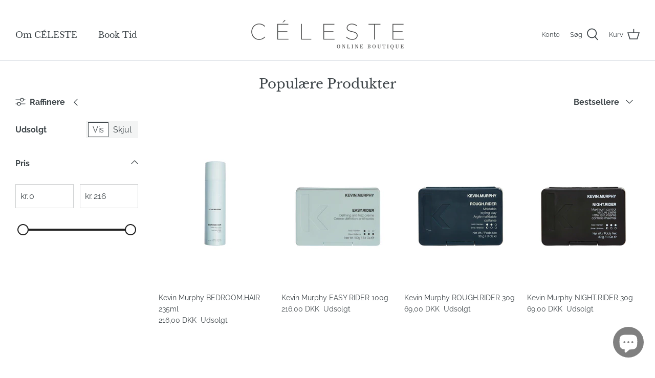

--- FILE ---
content_type: text/css
request_url: https://celeste.dk/cdn/shop/t/47/assets/styles.css?v=130948002228633839401759331709
body_size: 32314
content:
@charset "UTF-8";body.cc-popup-no-scroll{overflow:hidden}.popup-scrollbar-measure{position:absolute;top:-9999px;width:50px;height:50px;overflow:scroll;pointer-events:none}.cc-popup{position:fixed;display:flex;height:100%;width:100%;top:0;left:0;z-index:997;transition:opacity .15s,visibility .15s;opacity:0;visibility:hidden;pointer-events:none}.cc-popup.cc-popup--center{justify-content:center;align-items:center}.cc-popup.cc-popup--center .cc-popup-modal{transform:translate3d(0,60px,0)}.cc-popup.cc-popup--bottom-left,.cc-popup.cc-popup--bottom-right{align-items:flex-end}.cc-popup.cc-popup--bottom-left{justify-content:flex-start}.cc-popup.cc-popup--bottom-left .cc-popup-modal{transform:translate3d(-60px,0,0)}.cc-popup.cc-popup--bottom-right{justify-content:flex-end}.cc-popup.cc-popup--bottom-right .cc-popup-modal{transform:translate3d(60px,0,0)}.cc-popup.cc-popup--right{justify-content:flex-end}.cc-popup.cc-popup--right .cc-popup-modal{transform:translate3d(60px,0,0);width:100%;min-width:0;overflow:auto}@media (min-width: 768px){.cc-popup.cc-popup--right .cc-popup-modal{width:400px}}.cc-popup.cc-popup--visible{visibility:visible;opacity:1;pointer-events:auto}.cc-popup.cc-popup--visible .cc-popup-modal{transform:translateZ(0)}.cc-popup .cc-popup-background{position:absolute;top:0;bottom:0;left:0;right:0;background:#0000004d;z-index:998}.cc-popup .cc-popup-modal{position:relative;z-index:999;transition:transform .25s;overflow:hidden;background-color:#fff;color:#222}.cc-popup .cc-popup-container{display:flex}.cc-popup .cc-popup-container .cc-popup-title{color:#222}.cc-popup .cc-popup-close{position:absolute;right:3px;top:3px;width:44px;height:44px;padding:7px;min-width:auto;background-color:transparent;border:none;box-shadow:none}.cc-popup .cc-popup-close svg{stroke:#222;stroke-width:2px}.cc-popup .cc-popup-image .rimage-background{height:100%}.cc-popup .cc-popup-column{height:100%;display:flex;flex-direction:column;justify-content:center}.cc-animate-enabled .shopify-section{overflow:hidden}@media (min-width: 768px){.cc-animate-enabled [data-cc-animate]{opacity:0}}.cc-animate-enabled [data-cc-animate].-in{transition:opacity .7s,transform .7s;opacity:1}.cc-animate-enabled [data-cc-animate].cc-fade-in-right{transform:translate3d(15px,0,0)}.cc-animate-enabled [data-cc-animate].cc-fade-in-right.-in{transition-timing-function:cubic-bezier(0,.14,.19,1);transform:translateZ(0)}.cc-animate-enabled [data-cc-animate].cc-fade-in-up{transform:translate3d(0,15px,0);transition-duration:.7s}.cc-animate-enabled [data-cc-animate].cc-fade-in-up.-in{transform:translateZ(0)}.cc-animate-enabled [data-cc-animate].cc-zoom-out{transform:scale(1.1)}.cc-animate-enabled [data-cc-animate].cc-zoom-out.-in{transition:transform 1.6s cubic-bezier(0,.14,.19,1) 0s!important;transform:scale(1)}.cc-animate-enabled [data-cc-animate].cc-fade-in-zoom-out{transform:scale(1.2)}.cc-animate-enabled [data-cc-animate].cc-fade-in-zoom-out.-in{transition:opacity 1s,transform 1.2s cubic-bezier(0,.14,.19,1) 0s,filter 2s!important;transform:scale(1)}@media (prefers-reduced-motion: reduce){.cc-animate-enabled [data-cc-animate],.cc-animate-enabled [data-cc-animate].-in{transition:opacity .7s!important;transform:none!important}}.cc-modal-window{position:fixed;top:0;left:0;width:100%;height:100%;z-index:9000}.cc-modal-window__background{position:absolute;top:0;left:0;width:100%;height:100%;background:#000;opacity:.2;cursor:pointer;z-index:1}.cc-modal-window__foreground{position:relative;width:100%;height:100%;display:flex;align-items:center;justify-content:center;pointer-events:none;z-index:2}.cc-modal-window__close{position:absolute;top:0;right:0;background:transparent;border:none;color:inherit;box-shadow:none;cursor:pointer;padding:15px;border-radius:0;transition:none}.cc-modal-window__close:hover{background:transparent;border:none;color:inherit;box-shadow:none}.cc-modal-window__close svg{stroke-width:2}.cc-modal-window__content-container{position:relative;overflow:auto;width:800px;max-width:calc(100vw - 30px);max-height:80vh;background:#fff;box-shadow:0 1px 50px -20px #000;border-radius:0;pointer-events:auto}@media (min-width: 768px){.cc-modal-window__content-container{max-width:90vw}}@media (min-width: 960px){.cc-modal-window__content-container{max-width:80vw}}.cc-modal-window--size-small .cc-modal-window__content-container{width:500px}.cc-modal-window__content{margin:60px 20px 20px}@media (min-width: 768px){.cc-modal-window__content{margin:60px 40px 40px}}.cc-modal-window--closing{visibility:hidden}.cc-modal-visible{overflow:hidden}.cc-price-range{position:relative}.cc-price-range__input-row{margin:12px 0;display:flex;justify-content:space-between}.cc-price-range__input-container{position:relative;flex:0 0 auto;width:calc(50% - 6px)}.cc-price-range__input-currency-symbol{position:absolute;top:calc(50% - .5em + .5px);left:1px;font-size:16px;line-height:1em;width:calc(8px + 1em);text-align:right}.cc-price-range .cc-price-range__input{width:100%;padding-left:calc(10px + 1em);padding-right:10px}.cc-price-range__bar{position:relative;margin:40px 15px 10px}.cc-price-range__bar-inactive{height:4px;background:#e6e6e6;border-radius:4px}.cc-price-range__bar-active{position:absolute;left:0;top:0;right:0;height:100%;background:#222;border-radius:4px}.cc-price-range__control{position:absolute;left:0;top:-9px;margin-left:-11px;width:22px;height:22px}.cc-price-range__control:after{content:"";display:block;width:22px;height:22px;background:#fff;border:2px solid #222222;border-radius:22px;cursor:pointer;transition:.15s transform ease-out}.cc-price-range__control:hover:after,.cc-price-range__control:focus:after{transform:scale(1.1)}.cc-price-range__control:before{content:"";position:absolute;display:block;top:calc(50% - 22px);width:44px;height:44px;cursor:pointer}.cc-price-range__control--min:before{right:0}.cc-price-range__control--max:before{left:0}.faq-index{display:none}@media (min-width: 768px){.faq-layout{display:flex;justify-content:center}.faq-index{display:block;width:260px;margin-right:40px}.faq-list{flex:0 1 800px}}.faq-list .cc-accordion{border:none;margin:0}.faq-list .cc-accordion-item{border:none}.faq-question-container--hide{display:none}.faq-question-container{border-bottom:1px solid rgba(63,70,74,.15)}.faq-question-container .cc-accordion-item__title{padding-top:20px;padding-bottom:20px;border:none;font-size:1.3em}.faq-question-container p:first-child{margin-top:0}.faq-question-container p:last-child{margin-bottom:0}.faq-content--text{margin-top:20px;margin-bottom:20px}.faq-content--heading{margin-top:40px;margin-bottom:20px}.faq-content--button,.faq-search{margin-top:20px;margin-bottom:20px}.faq-search{position:relative}.faq-search__icon{position:absolute;left:1em;top:50%;transform:translate3d(0,-50%,0);pointer-events:none}.faq-search .faq-search__input{width:100%;height:56px;padding-left:56px}.faq-index__heading{margin-bottom:1.2em;font-size:1.3em}.faq-index-item{margin-top:.75em;margin-bottom:.75em}.store-availability-container-outer.store-availability-initialized{transition:height .3s;overflow:hidden}.store-availability-container{padding:1em 0;transition:opacity .3s}.store-availability-loading .store-availability-container{pointer-events:none;opacity:.4;transition-delay:.4s}.payment-and-quantity--buttons-active~[data-store-availability-container] .store-availability-container{padding-bottom:1.5em}.store-availability-container small{font-size:.85em}.store-availability-container .store-availability-small-text{margin-bottom:.85em}.store-availability-container .store-availability-information{display:flex}.store-availability-container .store-availability-information .store-availability-icon{padding-right:10px;position:relative;top:-1px}.store-availability-container .store-availability-information .store-availability-icon svg{height:16px;width:16px}.store-availability-container .store-availability-information .store-availability-icon.store-availability-icon--available{color:#108043}.store-availability-container .store-availability-information .store-availability-icon.store-availability-icon--unavailable{color:#de3618}.store-availability-container .store-availability-information .store-availability-information__stores{margin-top:.5em}.store-availability-container .store-availability-information .store-availability-information__title,.store-availability-container .store-availability-information .store-availability-information__stores,.store-availability-container .store-availability-information .store-availability-information__stock{margin-bottom:0}.store-availability-container .store-availability-information .store-availability-information__title,.store-availability-container .store-availability-information .store-availability-information__stock{margin-top:0}.store-availability-container .store-availability-information .store-availability-information__title strong{font-weight:600}.store-availabilities-modal{z-index:99999}.store-availabilities-modal small{font-size:.85em}.store-availabilities-modal .store-availability-small-text{margin-bottom:.85em}.store-availabilities-modal .cc-icon-available{color:#108043}.store-availabilities-modal .cc-icon-unavailable{color:#de3618}.store-availabilities-modal .cc-popup-close,.store-availabilities-modal .cc-popup-close:hover{color:#3f464a!important}.store-availabilities-modal .cc-popup-close svg{stroke:#3f464a!important}.store-availabilities-modal .cc-popup-close svg:hover{stroke:#3f464a!important}.store-availabilities-modal .cc-popup-modal{background-color:#fff;color:#3f464a}.store-availabilities-modal .cc-popup-modal .cc-popup-content{text-align:left}.store-availabilities-modal .cc-popup-modal .cc-popup-content button{white-space:nowrap}.store-availabilities-modal .cc-popup-modal .cc-popup-content .cc-popup-text{margin-bottom:1em;padding-right:20px}.store-availabilities-modal .cc-popup-modal .cc-popup-content .cc-popup-text .store-availabilities-modal__product-title{margin-bottom:0;text-align:left;color:#3f464a}.store-availabilities-modal .cc-popup-modal .cc-popup-content .store-availability-list__item{margin-top:1em}.store-availabilities-modal .cc-popup-modal .cc-popup-content .store-availability-list__item:before{content:"";display:inline-block;background-color:#e2e2e2;width:100%;height:1px;margin-bottom:1em;margin-top:.5em}.store-availabilities-modal .cc-popup-modal .cc-popup-content .store-availability-list__item address{font-style:normal}.store-availabilities-modal .cc-popup-modal .cc-popup-content .store-availability-list__item a{color:#c16452}.store-availabilities-modal .cc-popup-modal .cc-popup-content .store-availability-list__item .store-availability-list__location{display:flex}.store-availabilities-modal .cc-popup-modal .cc-popup-content .store-availability-list__item .store-availability-list__location .store-availability-list__location__text{flex:1;margin-bottom:.2em}.store-availabilities-modal .cc-popup-modal .cc-popup-content .store-availability-list__item .store-availability-list__location .store-availability-list__location__text strong{font-weight:600}.store-availabilities-modal .cc-popup-modal .cc-popup-content .store-availability-list__item .store-availability-list__location .store-availability-list__location__distance{visibility:hidden;opacity:0;margin-bottom:0;transition:visibility .4s,opacity .4s}.store-availabilities-modal .cc-popup-modal .cc-popup-content .store-availability-list__item .store-availability-list__location .store-availability-list__location__distance.-in{opacity:1;visibility:visible}.store-availabilities-modal .cc-popup-modal .cc-popup-content .store-availability-list__item .store-availability-list__location .store-availability-list__location__distance svg{position:relative;height:11px;width:11px}.store-availabilities-modal .cc-popup-modal .cc-popup-content .store-availability-list__item .store-availability-list__invalid_address svg{height:14px;width:14px}.store-availabilities-modal .cc-popup-modal .cc-popup-content .store-availability-list__item .cc-icon-available,.store-availabilities-modal .cc-popup-modal .cc-popup-content .store-availability-list__item .cc-icon-unavailable{display:inline-block}.store-availabilities-modal .cc-popup-modal .cc-popup-content .store-availability-list__item .cc-icon-available svg,.store-availabilities-modal .cc-popup-modal .cc-popup-content .store-availability-list__item .cc-icon-unavailable svg{height:13px;width:13px}@media (min-width: 768px){.store-availabilities-modal .cc-popup-modal .cc-popup-content .store-availability-list__item .store-availability-list__phone--mobile{display:none}}.store-availabilities-modal .cc-popup-modal .cc-popup-content .store-availability-list__item .store-availability-list__phone--desktop{display:none}@media (min-width: 768px){.store-availabilities-modal .cc-popup-modal .cc-popup-content .store-availability-list__item .store-availability-list__phone--desktop{display:block}}html,body,div,span,applet,object,iframe,h1,h2,h3,h4,h5,h6,p,blockquote,pre,a,abbr,acronym,address,big,cite,code,del,dfn,em,img,ins,kbd,q,s,samp,small,strike,strong,sub,sup,tt,var,b,u,i,center,dl,dt,dd,ol,ul,li,fieldset,form,label,legend,table,caption,tbody,tfoot,thead,tr,th,td,article,aside,canvas,details,embed,figure,figcaption,footer,header,hgroup,menu,nav,output,ruby,section,summary,time,mark,audio,video{margin:0;padding:0;border:0;font:inherit;vertical-align:baseline}ol,ul{list-style:none}blockquote,q{quotes:none}blockquote:before,blockquote:after,q:before,q:after{content:"";content:none}table{border-collapse:collapse;border-spacing:0}/*! Select2 4.0.6-rc.1 | https://github.com/select2/select2/blob/master/LICENSE.md */.select2-container{box-sizing:border-box;display:inline-block;margin:0;position:relative;vertical-align:middle}.select2-container .select2-selection--single{box-sizing:border-box;cursor:pointer;display:block;height:28px;user-select:none;-webkit-user-select:none}.select2-container .select2-selection--single .select2-selection__rendered{display:block;padding-left:1em;padding-right:2.5em;overflow:hidden;text-overflow:ellipsis;white-space:nowrap}.select2-container .select2-selection--single .select2-selection__clear{position:relative}.select2-container[dir=rtl] .select2-selection--single .select2-selection__rendered{padding-right:8px;padding-left:20px}.select2-container .select2-selection--multiple{box-sizing:border-box;cursor:pointer;display:block;min-height:32px;user-select:none;-webkit-user-select:none}.select2-container .select2-selection--multiple .select2-selection__rendered{display:inline-block;overflow:hidden;padding-left:8px;text-overflow:ellipsis;white-space:nowrap}.select2-container .select2-search--inline{float:left}.select2-container .select2-search--inline .select2-search__field{box-sizing:border-box;border:none;font-size:100%;margin-top:5px;padding:0}.select2-container .select2-search--inline .select2-search__field::-webkit-search-cancel-button{-webkit-appearance:none}.select2-dropdown{background-color:#fff;border:1px solid #aaa;box-sizing:border-box;display:block;position:absolute;left:-100000px;width:100%;z-index:1051}.select2-results{display:block}.select2-results__options{list-style:none;margin:0;padding:0}.select2-results__option{padding:6px;user-select:none;-webkit-user-select:none}.select2-results__option[aria-selected]{cursor:pointer}.select2-container--open .select2-dropdown{left:0}.select2-container--open .select2-dropdown--above{border-bottom:none;border-bottom-left-radius:0;border-bottom-right-radius:0}.select2-container--open .select2-dropdown--below{border-top:none;border-top-left-radius:0;border-top-right-radius:0}.select2-search--dropdown{display:block;padding:4px}.select2-search--dropdown .select2-search__field{padding:4px;width:100%;box-sizing:border-box}.select2-search--dropdown .select2-search__field::-webkit-search-cancel-button{-webkit-appearance:none}.select2-search--dropdown.select2-search--hide{display:none}.select2-close-mask{border:0;margin:0;padding:0;display:block;position:fixed;left:0;top:0;min-height:100%;min-width:100%;height:auto;width:auto;opacity:0;z-index:99;background-color:#fff;filter:alpha(opacity=0)}.select2-hidden-accessible{border:0!important;clip:rect(0 0 0 0)!important;-webkit-clip-path:inset(50%)!important;clip-path:inset(50%)!important;height:1px!important;overflow:hidden!important;padding:0!important;position:absolute!important;width:1px!important;white-space:nowrap!important}.select2-container--default .select2-selection--single{background-color:#fff;border:1px solid #eaeaea}.select2-container--default .select2-selection--single .select2-selection__rendered{color:#444;line-height:28px}.select2-container--default .select2-selection--single .select2-selection__clear{cursor:pointer;float:right;font-weight:700}.select2-container--default .select2-selection--single .select2-selection__placeholder{color:#999}.select2-container--default .select2-selection--single .select2-selection__arrow{height:26px;position:absolute;top:1px;right:1px;width:20px}.select2-container--default .select2-selection--single .select2-selection__arrow b{border-color:#888 transparent transparent transparent;border-style:solid;border-width:5px 4px 0 4px;height:0;left:50%;margin-left:-4px;margin-top:-2px;position:absolute;top:50%;width:0}.select2-container--default[dir=rtl] .select2-selection--single .select2-selection__clear{float:left}.select2-container--default[dir=rtl] .select2-selection--single .select2-selection__arrow{left:1px;right:auto}.select2-container--default.select2-container--disabled .select2-selection--single{background-color:#eee;cursor:default}.select2-container--default.select2-container--disabled .select2-selection--single .select2-selection__clear{display:none}.select2-container--default.select2-container--open .select2-selection--single .select2-selection__arrow b{border-color:transparent transparent #888 transparent;border-width:0 4px 5px 4px}.select2-container--default .select2-selection--multiple{background-color:#fff;border:1px solid #aaa;cursor:text}.select2-container--default .select2-selection--multiple .select2-selection__rendered{box-sizing:border-box;list-style:none;margin:0;padding:0 5px;width:100%}.select2-container--default .select2-selection--multiple .select2-selection__rendered li{list-style:none}.select2-container--default .select2-selection--multiple .select2-selection__placeholder{color:#999;margin-top:5px;float:left}.select2-container--default .select2-selection--multiple .select2-selection__clear{cursor:pointer;float:right;font-weight:700;margin-top:5px;margin-right:10px}.select2-container--default .select2-selection--multiple .select2-selection__choice{background-color:#e4e4e4;border:1px solid #aaa;cursor:default;float:left;margin-right:5px;margin-top:5px;padding:0 5px}.select2-container--default .select2-selection--multiple .select2-selection__choice__remove{color:#999;cursor:pointer;display:inline-block;font-weight:700;margin-right:2px}.select2-container--default .select2-selection--multiple .select2-selection__choice__remove:hover{color:#333}.select2-container--default[dir=rtl] .select2-selection--multiple .select2-selection__choice,.select2-container--default[dir=rtl] .select2-selection--multiple .select2-selection__placeholder,.select2-container--default[dir=rtl] .select2-selection--multiple .select2-search--inline{float:right}.select2-container--default[dir=rtl] .select2-selection--multiple .select2-selection__choice{margin-left:5px;margin-right:auto}.select2-container--default[dir=rtl] .select2-selection--multiple .select2-selection__choice__remove{margin-left:2px;margin-right:auto}.select2-container--default.select2-container--focus .select2-selection--multiple{border:solid black 1px;outline:0}.select2-container--default.select2-container--disabled .select2-selection--multiple{background-color:#eee;cursor:default}.select2-container--default.select2-container--disabled .select2-selection__choice__remove{display:none}.select2-container--default.select2-container--open.select2-container--above .select2-selection--single,.select2-container--default.select2-container--open.select2-container--above .select2-selection--multiple{border-top-left-radius:0;border-top-right-radius:0}.select2-container--default.select2-container--open.select2-container--below .select2-selection--single,.select2-container--default.select2-container--open.select2-container--below .select2-selection--multiple{border-bottom-left-radius:0;border-bottom-right-radius:0}.select2-container--default .select2-search--dropdown .select2-search__field{border:1px solid #aaa}.select2-container--default .select2-search--inline .select2-search__field{background:transparent;border:none;outline:0;box-shadow:none;-webkit-appearance:textfield}.select2-container--default .select2-results>.select2-results__options{max-height:200px;overflow-y:auto}.select2-container--default .select2-results__option[role=group]{padding:0}.select2-container--default .select2-results__option[aria-disabled=true]{color:#999}.select2-container--default .select2-results__option[aria-selected=true]{background-color:#ddd}.select2-container--default .select2-results__option .select2-results__option{padding-left:1em}.select2-container--default .select2-results__option .select2-results__option .select2-results__group{padding-left:0}.select2-container--default .select2-results__option .select2-results__option .select2-results__option{margin-left:-1em;padding-left:2em}.select2-container--default .select2-results__option .select2-results__option .select2-results__option .select2-results__option{margin-left:-2em;padding-left:3em}.select2-container--default .select2-results__option .select2-results__option .select2-results__option .select2-results__option .select2-results__option{margin-left:-3em;padding-left:4em}.select2-container--default .select2-results__option .select2-results__option .select2-results__option .select2-results__option .select2-results__option .select2-results__option{margin-left:-4em;padding-left:5em}.select2-container--default .select2-results__option .select2-results__option .select2-results__option .select2-results__option .select2-results__option .select2-results__option .select2-results__option{margin-left:-5em;padding-left:6em}.select2-container--default .select2-results__option--highlighted[aria-selected]{background-color:#5897fb;color:#fff}.select2-container--default .select2-results__group{cursor:default;display:block;padding:6px}.select2-container--classic .select2-selection--single{background-color:#f7f7f7;border:1px solid #aaa;outline:0;background-image:-webkit-linear-gradient(top,white 50%,#eeeeee 100%);background-image:-o-linear-gradient(top,white 50%,#eeeeee 100%);background-image:linear-gradient(to bottom,#fff 50%,#eee);background-repeat:repeat-x;filter:progid:DXImageTransform.Microsoft.gradient(startColorstr="#FFFFFFFF",endColorstr="#FFEEEEEE",GradientType=0)}.select2-container--classic .select2-selection--single:focus{border:1px solid #5897fb}.select2-container--classic .select2-selection--single .select2-selection__rendered{color:#444;line-height:28px}.select2-container--classic .select2-selection--single .select2-selection__clear{cursor:pointer;float:right;font-weight:700;margin-right:10px}.select2-container--classic .select2-selection--single .select2-selection__placeholder{color:#999}.select2-container--classic .select2-selection--single .select2-selection__arrow{background-color:#ddd;border:none;border-left:1px solid #aaa;border-top-right-radius:4px;border-bottom-right-radius:4px;height:26px;position:absolute;top:1px;right:1px;width:20px;background-image:-webkit-linear-gradient(top,#eeeeee 50%,#cccccc 100%);background-image:-o-linear-gradient(top,#eeeeee 50%,#cccccc 100%);background-image:linear-gradient(to bottom,#eee 50%,#ccc);background-repeat:repeat-x;filter:progid:DXImageTransform.Microsoft.gradient(startColorstr="#FFEEEEEE",endColorstr="#FFCCCCCC",GradientType=0)}.select2-container--classic .select2-selection--single .select2-selection__arrow b{border-color:#888 transparent transparent transparent;border-style:solid;border-width:5px 4px 0 4px;height:0;left:50%;margin-left:-4px;margin-top:-2px;position:absolute;top:50%;width:0}.select2-container--classic[dir=rtl] .select2-selection--single .select2-selection__clear{float:left}.select2-container--classic[dir=rtl] .select2-selection--single .select2-selection__arrow{border:none;border-right:1px solid #aaa;border-radius:4px 0 0 4px;left:1px;right:auto}.select2-container--classic.select2-container--open .select2-selection--single{border:1px solid #5897fb}.select2-container--classic.select2-container--open .select2-selection--single .select2-selection__arrow{background:transparent;border:none}.select2-container--classic.select2-container--open .select2-selection--single .select2-selection__arrow b{border-color:transparent transparent #888 transparent;border-width:0 4px 5px 4px}.select2-container--classic.select2-container--open.select2-container--above .select2-selection--single{border-top:none;border-top-left-radius:0;border-top-right-radius:0;background-image:-webkit-linear-gradient(top,white 0%,#eeeeee 50%);background-image:-o-linear-gradient(top,white 0%,#eeeeee 50%);background-image:linear-gradient(to bottom,#fff,#eee 50%);background-repeat:repeat-x;filter:progid:DXImageTransform.Microsoft.gradient(startColorstr="#FFFFFFFF",endColorstr="#FFEEEEEE",GradientType=0)}.select2-container--classic.select2-container--open.select2-container--below .select2-selection--single{border-bottom:none;border-bottom-left-radius:0;border-bottom-right-radius:0;background-image:-webkit-linear-gradient(top,#eeeeee 50%,white 100%);background-image:-o-linear-gradient(top,#eeeeee 50%,white 100%);background-image:linear-gradient(to bottom,#eee 50%,#fff);background-repeat:repeat-x;filter:progid:DXImageTransform.Microsoft.gradient(startColorstr="#FFEEEEEE",endColorstr="#FFFFFFFF",GradientType=0)}.select2-container--classic .select2-selection--multiple{background-color:#fff;border:1px solid #aaa;cursor:text;outline:0}.select2-container--classic .select2-selection--multiple:focus{border:1px solid #5897fb}.select2-container--classic .select2-selection--multiple .select2-selection__rendered{list-style:none;margin:0;padding:0 5px}.select2-container--classic .select2-selection--multiple .select2-selection__clear{display:none}.select2-container--classic .select2-selection--multiple .select2-selection__choice{background-color:#e4e4e4;border:1px solid #aaa;cursor:default;float:left;margin-right:5px;margin-top:5px;padding:0 5px}.select2-container--classic .select2-selection--multiple .select2-selection__choice__remove{color:#888;cursor:pointer;display:inline-block;font-weight:700;margin-right:2px}.select2-container--classic .select2-selection--multiple .select2-selection__choice__remove:hover{color:#555}.select2-container--classic[dir=rtl] .select2-selection--multiple .select2-selection__choice{float:right;margin-left:5px;margin-right:auto}.select2-container--classic[dir=rtl] .select2-selection--multiple .select2-selection__choice__remove{margin-left:2px;margin-right:auto}.select2-container--classic.select2-container--open .select2-selection--multiple{border:1px solid #5897fb}.select2-container--classic.select2-container--open.select2-container--above .select2-selection--multiple{border-top:none;border-top-left-radius:0;border-top-right-radius:0}.select2-container--classic.select2-container--open.select2-container--below .select2-selection--multiple{border-bottom:none;border-bottom-left-radius:0;border-bottom-right-radius:0}.select2-container--classic .select2-search--dropdown .select2-search__field{border:1px solid #aaa;outline:0}.select2-container--classic .select2-search--inline .select2-search__field{outline:0;box-shadow:none}.select2-container--classic .select2-dropdown{background-color:#fff;border:1px solid transparent}.select2-container--classic .select2-dropdown--above{border-bottom:none}.select2-container--classic .select2-dropdown--below{border-top:none}.select2-container--classic .select2-results>.select2-results__options{max-height:200px;overflow-y:auto}.select2-container--classic .select2-results__option[role=group]{padding:0}.select2-container--classic .select2-results__option[aria-disabled=true]{color:gray}.select2-container--classic .select2-results__option--highlighted[aria-selected]{background-color:#3875d7;color:#fff}.select2-container--classic .select2-results__group{cursor:default;display:block;padding:6px}.select2-container--classic.select2-container--open .select2-dropdown{border-color:#5897fb}.slick-slider{position:relative;display:block;-moz-box-sizing:border-box;box-sizing:border-box;-webkit-touch-callout:none;-webkit-user-select:none;-khtml-user-select:none;-moz-user-select:none;-ms-user-select:none;user-select:none;-webkit-tap-highlight-color:transparent}.slick-list{position:relative;overflow:hidden;display:block;margin:0;padding:0}.slick-list:focus{outline:none}.slick-list.dragging{cursor:pointer;cursor:hand}.slick-slider .slick-track,.slick-slider .slick-list{-webkit-transform:translate3d(0,0,0);-moz-transform:translate3d(0,0,0);-ms-transform:translate3d(0,0,0);-o-transform:translate3d(0,0,0);transform:translateZ(0)}.slick-track{position:relative;left:0;top:0;display:block}.slick-track:before,.slick-track:after{content:"";display:table}.slick-track:after{clear:both}.slick-loading .slick-track{visibility:hidden}.slideshow .slide{display:none}.slideshow .slide:first-child{display:block}.slick-slide{float:left;height:100%;min-height:1px;display:none}[dir=rtl] .slick-slide{float:right}.slick-slide img{display:block}.slick-slide.slick-loading img{display:none}.slick-slide.dragging img{pointer-events:none}.slick-initialized .slick-slide{display:block}.slick-loading .slick-slide{visibility:hidden}.slick-vertical .slick-slide{display:block;height:auto;border:1px solid transparent}.slick-slide:focus,.slick-slide a:focus{outline:none}.slick-arrow.slick-hidden{display:none}.slick-loading .slick-list{background:#fff url(//celeste.dk/cdn/shop/t/47/assets/ajax-load.gif?v=40448977086488782831633372693) center center no-repeat}.slick-product-prev,.slick-product-next,.slick-prev,.slick-next{position:absolute;z-index:1;display:block;line-height:0px;font-size:0px;cursor:pointer;background:transparent;color:transparent;top:50%;-webkit-transform:translate(0,-50%);-ms-transform:translate(0,-50%);transform:translateY(-50%);padding:0;border:none;outline:none;min-width:0}.slick-product-prev.slick-disabled,.slick-product-next.slick-disabled,.slick-prev.slick-disabled,.slick-next.slick-disabled{opacity:.25}.slick-product-prev.focus-visible,.slick-product-next.focus-visible,.slick-prev.focus-visible,.slick-next.focus-visible{outline:#3f464a auto 1px;outline:-webkit-focus-ring-color auto 1px}.slick-prev,.slick-next{height:80px;width:80px}.slick-prev:hover,.slick-prev:focus,.slick-next:hover,.slick-next:focus{outline:none;background:transparent;color:transparent}.slick-prev:hover svg,.slick-prev:focus svg,.slick-next:hover svg,.slick-next:focus svg{opacity:1}.slick-prev svg,.slick-next svg{width:80px;height:80px;fill:#fff;opacity:.75;-webkit-filter:drop-shadow(0px 1px 1px rgba(0,0,0,.5));-moz-filter:drop-shadow(0px 1px 1px rgba(0,0,0,.5));-o-filter:drop-shadow(0px 1px 1px rgba(0,0,0,.5));-ms-filter:drop-shadow(0px 1px 1px rgba(0,0,0,.5));filter:drop-shadow(0px 1px 1px rgba(0,0,0,.5))}.slick-prev svg.feather,.slick-next svg.feather{fill:transparent;stroke:#fff;stroke-width:.6}.slick-product-prev,.slick-product-next{height:44px;width:44px;background:transparent;color:#3f464a}.slick-product-prev.slick-disabled,.slick-product-next.slick-disabled{opacity:0;pointer-events:none}.slick-product-prev:after,.slick-product-next:after{content:"";position:absolute;top:0;left:0;width:100%;height:100%;background:#fff;opacity:.7}.slick-product-prev:hover,.slick-product-next:hover{background:transparent;color:#3f464a}.slick-product-prev:hover:after,.slick-product-next:hover:after{opacity:.9}@media (max-width: 767px){.slick-product-prev,.slick-product-next{top:auto;bottom:0;transform:none}}.slick-product-prev svg,.slick-product-next svg{position:relative;z-index:1;width:32px;height:32px;fill:#3f464a;background:transparent}.slick-product-prev svg.feather,.slick-product-next svg.feather{fill:transparent;stroke:#3f464a;stroke-width:1}.slick-prev,.slick-product-prev{left:0}.slick-prev:after,.slick-product-prev:after{border-top-right-radius:0;border-bottom-right-radius:0}[dir=rtl] .slick-prev,[dir=rtl] .slick-product-prev{left:auto;right:0}.slick-next,.slick-product-next{right:0}.slick-next:after,.slick-product-next:after{border-top-left-radius:0;border-bottom-left-radius:0}[dir=rtl] .slick-next,[dir=rtl] .slick-product-next{left:0;right:auto}.slick-dots{list-style:none;display:block;text-align:center;margin:0;padding:10px 0;width:100%}.slick-dots li{position:relative;display:inline-block;vertical-align:top;height:20px;width:21px;margin:0;padding:0;cursor:pointer}.slick-dots li button{border:0;background:transparent;display:block;height:20px;width:20px;min-width:0;outline:none;line-height:0px;font-size:0px;color:transparent;padding:0;cursor:pointer;position:relative}.slick-dots li button:hover,.slick-dots li button:focus{outline:none}.tab-used .slick-dots li button:focus{outline:#3f464a auto 1px;outline:-webkit-focus-ring-color auto 1px}@keyframes drawCircle{0%{stroke-dashoffset:85}to{stroke-dashoffset:0}}.slick-dots li button.custom-dot:before{display:none}.slick-dots li button.custom-dot svg{height:12px;width:12px}.slick-dots li button.custom-dot circle{fill:#fff;stroke:#fff;stroke-width:4;stroke-dasharray:85;stroke-dashoffset:85;transform-origin:50%;transform:rotate(-90deg);transition:fill .5s}.slick-dots li button.custom-dot circle.circle-one{stroke:#ffffff80;transition:opacity .5s;opacity:0}@media (max-width: 767px){.slick-slider--mobile-stack .slick-dots li button.custom-dot circle{fill:#3f464a;stroke:#3f464a}.slick-slider--mobile-stack .slick-dots li button.custom-dot circle.circle-one{stroke:#3f464a99}}.slick-dots li.slick-active button.custom-dot circle{stroke-dashoffset:0;fill:transparent}.slideshow[data-autoplay=true] .slick-dots li.slick-active button.custom-dot circle.circle-two{animation:drawCircle 8.1s linear}.slideshow[data-autoplay=true] .slick-dots li.slick-active button.custom-dot circle.circle-one{transition:opacity .5s;opacity:1}.slick-slide img{opacity:1;transition:opacity .25s}.slick-slide img.slick-loading{opacity:0}.owl-carousel,.owl-carousel .owl-item{-webkit-tap-highlight-color:transparent;position:relative}.owl-carousel{display:none;width:100%;z-index:1}.owl-carousel .owl-stage{position:relative;-ms-touch-action:pan-Y;touch-action:manipulation;-moz-backface-visibility:hidden}.owl-carousel .owl-stage:after{content:".";display:block;clear:both;visibility:hidden;line-height:0;height:0}.owl-carousel .owl-stage-outer{position:relative;overflow:hidden;-webkit-transform:translate3d(0,0,0)}.owl-carousel .owl-item,.owl-carousel .owl-wrapper{-webkit-backface-visibility:hidden;-moz-backface-visibility:hidden;-ms-backface-visibility:hidden;-webkit-transform:translate3d(0,0,0);-moz-transform:translate3d(0,0,0);-ms-transform:translate3d(0,0,0)}.owl-carousel .owl-item{min-height:1px;float:left;-webkit-backface-visibility:hidden;-webkit-touch-callout:none}.owl-carousel .owl-item img{display:block;width:100%}.owl-carousel .owl-dots.disabled,.owl-carousel .owl-nav.disabled{display:none}.no-js .owl-carousel,.owl-carousel.owl-loaded{display:block}.owl-carousel .owl-dot,.owl-carousel .owl-nav .owl-next,.owl-carousel .owl-nav .owl-prev{cursor:pointer;-webkit-user-select:none;-khtml-user-select:none;-moz-user-select:none;-ms-user-select:none;user-select:none}.owl-carousel .owl-nav button.owl-next,.owl-carousel .owl-nav button.owl-prev,.owl-carousel button.owl-dot{background:0 0;color:inherit;border:none;padding:0!important;font:inherit}.owl-carousel.owl-loading{opacity:0;display:block}.owl-carousel.owl-hidden{opacity:0}.owl-carousel.owl-refresh .owl-item{visibility:hidden}.owl-carousel.owl-drag .owl-item{-ms-touch-action:pan-y;touch-action:pan-y;-webkit-user-select:none;-moz-user-select:none;-ms-user-select:none;user-select:none}.owl-carousel.owl-grab{cursor:move;cursor:grab}.owl-carousel.owl-rtl{direction:rtl}.owl-carousel.owl-rtl .owl-item{float:right}.owl-carousel .animated{animation-duration:1s;animation-fill-mode:both}.owl-carousel .owl-animated-in{z-index:0}.owl-carousel .owl-animated-out{z-index:1}.owl-carousel .fadeOut{animation-name:fadeOut}@keyframes fadeOut{0%{opacity:1}to{opacity:0}}.owl-height{transition:height .5s ease-in-out}.owl-carousel .owl-item .owl-lazy{opacity:0;transition:opacity .4s ease}.owl-carousel .owl-item .owl-lazy:not([src]),.owl-carousel .owl-item .owl-lazy[src^=""]{max-height:0}.owl-carousel .owl-item img.owl-lazy{transform-style:preserve-3d}.owl-carousel .owl-video-wrapper{position:relative;height:100%;background:#000}.owl-carousel .owl-video-play-icon{position:absolute;height:80px;width:80px;left:50%;top:50%;margin-left:-40px;margin-top:-40px;background:url(owl.video.play.png) no-repeat;cursor:pointer;z-index:1;-webkit-backface-visibility:hidden;transition:transform .1s ease}.owl-carousel .owl-video-play-icon:hover{-ms-transform:scale(1.3,1.3);transform:scale(1.3)}.owl-carousel .owl-video-playing .owl-video-play-icon,.owl-carousel .owl-video-playing .owl-video-tn{display:none}.owl-carousel .owl-video-tn{opacity:0;height:100%;background-position:center center;background-repeat:no-repeat;background-size:contain;transition:opacity .4s ease}.owl-carousel .owl-video-frame{position:relative;z-index:1;height:100%;width:100%}.owl-carousel{display:block;position:relative}.owl-carousel .owl-nav button.owl-prev,.owl-carousel .owl-nav button.owl-next{position:absolute;left:0;top:calc(50% - 16px);width:32px;height:32px;line-height:0px;background:#ffffffb3}.owl-carousel .owl-nav button.owl-prev svg.feather,.owl-carousel .owl-nav button.owl-next svg.feather{width:20px;height:20px;stroke:#000}.owl-carousel .owl-nav button.owl-prev.disabled,.owl-carousel .owl-nav button.owl-next.disabled{opacity:.25}.owl-carousel .owl-nav button.owl-prev.disabled:focus,.owl-carousel .owl-nav button.owl-next.disabled:focus{outline:none}.owl-carousel .owl-nav button.owl-next{left:auto;right:0}.owl-stage--items-fit{display:flex;margin:0 auto;transform:none!important}.gallery-viewer{position:fixed;z-index:10000;top:0;left:0;width:100%;height:100%;background:#fff;transition:opacity .25s ease-out,transform .25s ease-out}.gallery-viewer--pre-reveal,.gallery-viewer--transition-out{opacity:0;transform:scale(.97)}.gallery-viewer__zoom-container{position:absolute;z-index:1;width:100%;height:100%;cursor:zoom-in}.gallery-viewer__zoom-image{position:absolute;width:auto;height:auto;max-width:none;max-height:none;min-width:0;min-height:0}.gallery-viewer__thumbs{position:absolute;z-index:2;left:10px;bottom:20px;width:calc(100% - 10px);padding-right:10px;text-align:center;overflow:auto;white-space:nowrap;line-height:0}@media (max-width: 600px){.gallery-viewer__thumbs{bottom:10px}}.gallery-viewer__thumb{display:inline-block;padding:4px;background:#fff;width:69px}.gallery-viewer__thumb:not(:first-child){margin-left:-4px}@media (max-width: 600px){.gallery-viewer__thumb{width:60px}}.gallery-viewer__thumb--active{position:relative}.gallery-viewer__thumb--active:after{content:"";position:absolute;display:block;bottom:4px;left:4px;right:4px;height:3px;background:#000}.gallery-viewer__controls{position:relative;height:100%;z-index:3;pointer-events:none}.gallery-viewer__button{position:absolute;pointer-events:auto;padding:10px;background:#ffffffb3;color:#000}.gallery-viewer__button svg{width:34px;height:34px}.gallery-viewer__button svg.feather{stroke:#000}@media (max-width: 600px){.gallery-viewer__button svg{width:26px;height:26px}}.gallery-viewer__prev,.gallery-viewer__next{top:calc(50% - 17px)}@media (max-width: 600px){.gallery-viewer__prev,.gallery-viewer__next{top:calc(50% - 13px)}}.gallery-viewer__prev{left:0}.gallery-viewer__next{right:0}.gallery-viewer__close{top:0;right:0}.gallery-viewer--single-image .gallery-viewer__prev,.gallery-viewer--single-image .gallery-viewer__next,.gallery-viewer--single-image .gallery-viewer__thumbs{display:none}@media (pointer: coarse){.gallery-viewer-open,.gallery-viewer-open body{overflow:hidden;height:100%}}.template-giftcard{background:#fff;text-align:center;padding:15px 0}.giftcard{margin:15px auto;max-width:500px;padding:20px}.giftcard__illustration{position:relative;margin:20px 0;overflow:hidden;border-radius:0}.giftcard__illustration img{display:block}.giftcard__code{background:#fff;border-radius:0;color:#484848;position:absolute;bottom:10%;right:50%;transform:translate(50%);padding:10px 20px;font-size:22px;line-height:1em;white-space:nowrap}.giftcard-qr-row{margin:15px 0}.giftcard-qr{display:inline-block;background:#fff;padding:10px;border:1px solid rgba(0,0,0,.1);overflow:hidden;border-radius:0}.giftcard-qr img{display:block;margin:0 auto}.giftcard-apple-wallet{margin:15px 0}.apple-wallet-image{display:block;margin:0 auto}.giftcard-button-row{display:flex;justify-content:space-between;align-items:center;margin-top:15px}.print-giftcard svg{margin-left:-10px;fill:none!important;stroke:currentColor!important;stroke-width:2!important}@media print{@page{margin:.5cm}p{orphans:3;widows:3}html,body{background-color:#fff;color:#000}.print-giftcard,.apple-wallet{display:none}}.pageheader{position:relative;background:#fff;color:#3f464a;z-index:4000}.pageheader a{color:inherit}.pageheader svg,.pageheader svg g{fill:currentColor}.pageheader svg.feather{fill:none;stroke:currentColor}.pageheader .disclosure .disclosure__toggle-arrow svg.feather{stroke-width:2}.pageheader .logo{text-align:center;padding:20px 0}.pageheader .logo a{display:inline-block;color:#171717}.logo img{display:inline-block;vertical-align:middle}.pageheader .logo .logotext{font-size:24px;line-height:1.4em;word-break:break-word}@media (min-width: 768px){.pageheader--layout-inline-menu-center .logo-area__left{position:relative;margin-left:20px;margin-right:20px;flex:0 0 2px;order:1}.pageheader--layout-inline-menu-center .logo-area__left .show-search-link{display:none}.pageheader--layout-inline-menu-center .logo-area__left__inner{position:absolute;left:0;min-height:100%;width:calc(100vw - 600px);transform:translate(-50%)}.pageheader--layout-inline-menu-center .logo-area__left__inner .navigation--left{left:0;width:100%}.pageheader--layout-inline-menu-center .logo-area__left__inner .navigation--left .navigation__tier-1-container{left:0}.pageheader--layout-inline-menu-center .logo-area__middle{margin-left:0;margin-right:0;max-width:none;flex:1 0 0;text-align:left}.pageheader--layout-inline-menu-center .logo-area__middle .logo{display:inline-block}.pageheader--layout-inline-menu-center .logo-area__right{flex:1 0 0;order:2}.pageheader--layout-inline-menu-center .logo-area__right .show-search-link{display:flex;align-items:center}.pageheader--layout-inline-permitted .navigation--left{visibility:visible}.pageheader--layout-inline-permitted .navigation.navigation--left{border:none;color:inherit}.pageheader--layout-inline-permitted .navigation.navigation--left .navigation__link:hover,.pageheader--layout-inline-permitted .navigation.navigation--left .menu-promotion__link:hover{color:inherit}.pageheader--layout-inline-permitted .navigation.navigation--left .navigation__tier-1{background:transparent;border:none}.pageheader--layout-inline-permitted .logo-area__left:after,.pageheader--layout-inline-permitted .logo-area__left__inner:after{content:"-";visibility:hidden}.pageheader--layout-inline-permitted .logo-area__left{font-size:16px;min-height:calc(44px + 1.5em)}.pageheader--layout-inline-permitted .logo-area__left__inner .show-search-link{display:none}.pageheader--layout-inline-permitted .logo-area__right .show-search-link{display:flex;align-items:center}.pageheader--layout-inline-permitted+#main-nav .navigation--main{border:0;visibility:hidden}.pageheader--layout-inline-permitted+#main-nav .navigation--main .navigation__tier-1{height:0}.pageheader--layout-inline-permitted+#main-nav .navigation--main .navigation__tier-1>.navigation__item>.navigation__link,.pageheader--layout-inline-permitted+#main-nav .navigation--main .navigation__tier-1>.navigation__item>.navigation__children-toggle{display:none}.pageheader--layout-inline-permitted+#main-nav .navigation--main .navigation__tier-2-container{border-top:0}.pageheader--layout-inline-permitted.pageheader--layout-inline-menu-left+#main-nav .navigation--main .navigation__tier-2:not(.navigation__columns){text-align:left}.pageheader--layout-inline-permitted.pageheader--layout-inline-menu-left+#main-nav .navigation--main .navigation__tier-2:not(.navigation__columns)>.navigation__item:first-child{margin-left:-10px}.logo-area__middle--logo-image{line-height:0px}}@media (min-width: 1300px){.pageheader--layout-inline-permitted.pageheader--layout-inline-menu-left+#main-nav .navigation--main .navigation__tier-2:not(.navigation__columns)>.navigation__item:first-child{margin-left:-5px}}.header-disclosures{display:inline-block}.header-disclosures .selectors-form__item{margin:0 0 0 10px;white-space:normal}.header-disclosures .disclosure{font-size:inherit;line-height:inherit}.header-disclosures .disclosure__toggle{background:transparent;border:none;color:inherit;font-size:inherit;line-height:inherit;margin:0;padding:0 22px 0 0;vertical-align:middle}.header-disclosures .disclosure__toggle:hover{background:transparent;border:none;color:inherit}.header-disclosures .disclosure__toggle-arrow{position:absolute;top:50%;transform:translateY(-50%);right:3px;pointer-events:none}.header-disclosures .disclosure__toggle-arrow svg{height:14px;width:14px}.header-disclosures .disclosure-list{top:100%;bottom:auto;right:0}.header-disclosures .disclosure-list--visible{overflow:auto}@media (max-width: 767px){.header-disclosures .disclosure__toggle{padding:0 5px 0 0;width:44px;height:44px;text-align:right}.header-disclosures .disclosure__toggle[aria-expanded=true]:before,.header-disclosures .disclosure__toggle[aria-expanded=true]:after{left:4px}.header-disclosures .disclosure-list{right:-20px}}.logo-area .button.mobile-nav-toggle{display:none;width:44px;height:44px;color:inherit;flex:0 0 auto}@media (max-width: 767px){.logo-area .button.mobile-nav-toggle{display:inline-block}}.page-shade,.header-shade{pointer-events:none;z-index:300;position:fixed;top:0;left:0;width:100%;height:0;background:#0000004d;opacity:0;transition:opacity .5s cubic-bezier(.55,.03,.37,.96)}@media (max-width: 767px){.page-shade,.header-shade{z-index:7000}}.header-shade{position:absolute}.section-header{position:relative;top:0;z-index:400}.cart-link{display:flex;align-items:center}@media (max-width: 767px){.cart-link{justify-content:center;width:44px;height:44px}}.cart-link__label{vertical-align:middle;margin-right:8px}@media (max-width: 767px){.cart-link__label{display:none}}.cart-link__icon{position:relative;margin:0 0 2px}.cart-link__count{position:absolute;top:-3px;right:-5px;padding:3px;font-size:9px;line-height:1em;font-weight:500;white-space:nowrap;min-width:15px;text-align:center;background:#3f464a;color:#fff;border-radius:12px}.inline-menu:not(:last-child){margin-right:2px}.inline-menu__link{display:inline-block;margin-left:11px;vertical-align:middle}.navigation{position:relative;z-index:2;text-align:center;font-size:16px;line-height:1.5}.navigation ul,.navigation li{margin:0;padding:0}.navigation li{list-style:none;vertical-align:top}.navigation--left{display:none;position:absolute;left:0;top:0;height:100%;white-space:nowrap;visibility:hidden}@media (min-width: 768px){.navigation--left{display:block}}.navigation--left .navigation__tier-1-container{position:absolute;top:50%;margin-top:calc(-22px - .75em);left:-18px;width:100%}.navigation--left .navigation__tier-1-container .navigation__tier-1>.navigation__item>.navigation__link{padding-top:22px;padding-bottom:22px}.navigation__item{display:block}.navigation__link{display:block;padding:10px 18px}.navigation__link[aria-expanded=true]{color:#964233}.menu-promotion{margin:10px 20px 20px}.menu-promotion__text{margin-top:.5em;text-align:center}.navigation{color:#3f464a}.navigation .navigation__item--with-children{display:flex;flex-wrap:wrap;align-items:center;justify-content:space-between}.navigation .navigation__item--with-children>.navigation__link{max-width:calc(100% - 60px)}.navigation .navigation__item--with-children .navigation__tier-2-container,.navigation .navigation__item--with-children .navigation__tier-3-container{width:100%}.navigation .navigation__children-toggle{padding:10px 20px;color:inherit}.navigation .navigation__children-toggle:hover{color:inherit}.navigation .navigation__children-toggle .feather{display:inline-block;vertical-align:middle;margin-bottom:1px}.navigation .navigation__tier-1{background:#fff;padding:12px 0}.navigation .navigation__tier-1>.navigation__item{display:flex}.navigation .navigation__tier-2-container{background:#fff;padding:12px 0}.navigation .navigation__link,.navigation .menu-promotion__link{display:block;text-align:left;color:inherit}.navigation .navigation__link:hover,.navigation .menu-promotion__link:hover{color:inherit}.navigation .feather{fill:none;stroke:currentColor}.navigation .featured-link>.navigation__link{color:#b0d494}@media (min-width: 768px){.navigation{border-bottom:1px solid #dfe3e8;text-align:center}.navigation .navigation__link:hover,.navigation .menu-promotion__link:hover{color:#474748}.navigation .navigation__children-toggle{display:none}.navigation .navigation__item--with-children>.navigation__link{max-width:none}.navigation.navigation--tight-underline .navigation__tier-1>.navigation__item>.navigation__link:before,.navigation.navigation--tight-underline .navigation__tier-1>.navigation__item>.navigation__link:after{bottom:16px}.navigation .navigation__tier-1{padding:0}.navigation .navigation__tier-1>.navigation__item{display:inline-block}.navigation .navigation__tier-1>.navigation__item>.navigation__link{display:inline-block;padding:18px;white-space:nowrap;position:relative}.navigation .navigation__tier-1>.navigation__item>.navigation__link:before{content:"";position:absolute;bottom:-1px;background-color:currentColor;height:2px;transition:transform .3s;z-index:20;left:18px;width:calc(100% - 36px);transform:scaleX(0);will-change:transform}.navigation .navigation__tier-1>.navigation__item>.navigation__link:hover:before{transform:scaleX(1)}.navigation .navigation__tier-1>.navigation__item.navigation__item--active>.navigation__link:before{transform:scaleX(1)}.navigation .navigation__tier-2-container{position:absolute;z-index:10;top:100%;left:0;width:100%;border-top:1px solid #dfe3e8;border-bottom:1px solid #dfe3e8;pointer-events:none;visibility:hidden;opacity:0;transition:opacity .15s ease-in-out,visibility .15s;text-align:left}.navigation .navigation__item--show-children .navigation__tier-2-container,body.tab-used .navigation .navigation__item--with-children:focus-within .navigation__tier-2-container,html:not(.js) .navigation .navigation__item--with-children:hover .navigation__tier-2-container,html:not(.js) .navigation .navigation__item--with-children:focus-within .navigation__tier-2-container{opacity:1;visibility:visible;pointer-events:auto;z-index:11}.navigation:hover .navigation__tier-2-container{transition-delay:.15s}.navigation:hover .navigation__item--show-children .navigation__tier-2-container{transition-delay:0s}.navigation .navigation__tier-2{font-size:100%;text-align:center;margin:0 auto;max-width:1480px;padding:0 20px}.navigation .navigation__tier-2>.navigation__item{display:inline-block}.navigation .navigation__tier-2 .navigation__link{padding:7px 30px}.navigation .navigation__tier-2:not(.navigation__columns) .navigation__link{padding:18px}.navigation .navigation__columns{display:flex;flex-wrap:wrap;justify-content:flex-start;padding-top:20px}.navigation .navigation__columns .navigation__column{flex:1 1 auto;min-width:160px;max-width:290px;display:block;text-align:left;margin:0 10px}.navigation .navigation__columns .navigation__column .navigation__item{display:block}.navigation .navigation__columns .navigation__column .navigation__link{padding:.25em 0;line-height:1.2em;white-space:normal}.navigation .navigation__columns .navigation__column .navigation__column-title{display:inline-block;padding:0 0 15px;font-size:.8em;line-height:1.2em;font-weight:500;letter-spacing:.08em;text-transform:uppercase;opacity:.7}.navigation .navigation__columns .navigation__column .navigation__children-toggle{display:none}.navigation .navigation__columns .navigation__column .navigation__tier-3{display:block;padding-bottom:20px}.navigation .navigation__columns .navigation__column .navigation__tier-3 .navigation__link{opacity:1;padding-top:4px;padding-bottom:4px;white-space:normal}.navigation .navigation__columns .navigation__column--promotion{flex:0 0 100%;margin:0;min-width:0;max-width:none;display:flex;flex-wrap:wrap}.navigation .navigation__columns .navigation__column--promotion-count-1{flex:1 1 25%;max-width:330px}.navigation .navigation__columns .navigation__column--promotion-count-2{flex:1 1 45%;max-width:660px}.navigation .navigation__columns .navigation__column--promotion-count-3{flex:1 1 60%;max-width:960px}.navigation .menu-promotion{flex:1 0 0;margin:0 10px 20px}}@media (min-width: 1300px){.navigation .navigation__tier-2{padding-left:25px;padding-right:25px}.navigation .navigation__tier-2 .navigation__column,.navigation .navigation__tier-2 .menu-promotion{margin-left:15px;margin-right:15px}.navigation .navigation__columns:not(.navigation__columns--wraps){justify-content:center}}.mobile-navigation-drawer{display:none;position:fixed;box-sizing:border-box;text-align:left;background:#fff;border-right:1px solid #dfe3e8;left:-1px;width:88%;top:0;height:100%;padding-bottom:60px;-webkit-transform:translate(-100%);transform:translate(-100%);will-change:transform;z-index:8001;overflow-x:hidden;overflow-y:auto}.mobile-navigation-drawer .navigation__mobile-header{border-bottom:1px solid #dfe3e8}.mobile-navigation-drawer .mobile-nav-toggle{padding:12px 20px;color:inherit}.mobile-navigation-drawer .navigation__tier-1{text-align:left}.mobile-navigation-drawer .navigation__tier-1>.navigation__item>.navigation__link{font-weight:600}.mobile-navigation-drawer .navigation__tier-1>.navigation__item>.navigation__children-toggle svg{transform:rotate(-90deg)}.mobile-navigation-drawer .navigation__tier-1>.navigation__item--open>.navigation__tier-2-container{transform:translateZ(0)}.mobile-navigation-drawer .navigation__tier-2-container{overflow:auto;position:absolute;z-index:1;top:47px;left:0;bottom:0;width:100%;transform:translate3d(100%,0,0);transition:transform .35s cubic-bezier(.55,.03,.37,.96);will-change:transform}.mobile-navigation-drawer .navigation__tier-2-container .navigation__item--open>.navigation__children-toggle>svg{transform:rotate(180deg)}.mobile-navigation-drawer .navigation__tier-2-container .navigation__item--open>.navigation__tier-3-container{opacity:1;visibility:visible}.mobile-navigation-drawer .navigation__tier-2{padding-bottom:60px}.mobile-navigation-drawer .navigation__tier-2>.navigation__item>.navigation__link{font-weight:600}.mobile-navigation-drawer .navigation__tier-3-container{overflow:hidden;height:0;opacity:0;visibility:hidden;transition:all .35s cubic-bezier(.55,.03,.37,.96);will-change:height}.mobile-navigation-drawer .navigation__tier-3{padding-bottom:20px}.mobile-navigation-drawer .navigation{margin-bottom:40px;position:static;font-size:17px;text-align:inherit}.mobile-navigation-drawer .navigation__link{padding:12px 20px}.mobile-navigation-drawer .navigation__item--with-children>.navigation__link{flex-grow:1}.mobile-navigation-drawer .navigation__children-toggle svg{transition:transform .15s ease-out}.mobile-navigation-drawer .navigation__column--promotion{margin:12px 0;display:flex;flex-wrap:nowrap;width:100%;overflow:auto;scroll-snap-type:x mandatory}.mobile-navigation-drawer .navigation__column--promotion .menu-promotion{margin:0;padding:0 0 20px 20px;flex:0 0 260px;max-width:75%;scroll-snap-align:start}.mobile-navigation-drawer .navigation__column--promotion .menu-promotion:last-child{padding-right:20px;flex-basis:280px;max-width:calc(75% + 20px)}.mobile-navigation-drawer .navigation__column--promotion .menu-promotion .menu-promotion__text{text-align:left}.navigation__mobile-products{margin-top:30px}.navigation__mobile-products .product-list{overflow:auto;display:flex;flex-wrap:nowrap;scroll-snap-type:x mandatory}.navigation__mobile-products .product-list .product-block{padding:0 0 0 20px;flex:0 0 260px;max-width:75%;scroll-snap-align:start}.navigation__mobile-products .product-list .product-block:last-child{padding-right:20px;flex-basis:280px;max-width:calc(75% + 20px)}.navigation__mobile-products .product-list .product-block .product-info{text-align:left}.navigation__mobile-products .product-list .product-block .product-price{justify-content:flex-start}.navigation__mobile-products .product-list .product-block .product-price .product-price__item:first-child{margin-left:0}.navigation__mobile-products-title{margin:0 20px 20px;font-size:17px;font-weight:600}.mobile-navigation-drawer__footer .inline-menu{margin:0}.mobile-navigation-drawer__footer .announcement-bar__link{display:block;margin:0 20px;padding:16px 0;border-top:1px solid #dfe3e8;color:inherit}.mobile-navigation-drawer__footer .header-disclosures{display:block}.mobile-navigation-drawer__footer .header-disclosures .disclosure{position:static;display:block}.mobile-navigation-drawer__footer .header-disclosures .selectors-form__item{display:block;margin:0 20px}.mobile-navigation-drawer__footer .header-disclosures .disclosure__toggle{position:relative;display:block;width:100%;height:auto;padding:16px 0;border-top:1px solid #dfe3e8;text-align:inherit}.mobile-navigation-drawer__footer .header-disclosures .disclosure__toggle[aria-expanded=true] .disclosure__toggle-arrow svg{transform:rotate(180deg)}.mobile-navigation-drawer__footer .header-disclosures .disclosure__toggle-arrow svg{width:24px;height:24px;stroke-width:1.3;transition:transform .15s ease-out}.mobile-navigation-drawer__footer .header-disclosures .disclosure-list{display:block;overflow:hidden;visibility:hidden;opacity:0;position:static;background-color:transparent;color:inherit;border:none;min-height:0;max-height:none;transition:all .35s cubic-bezier(.55,.03,.37,.96)}.mobile-navigation-drawer__footer .header-disclosures .disclosure-list:not(.disclosure-list--visible){height:0!important}.mobile-navigation-drawer__footer .header-disclosures .disclosure-list--visible{visibility:visible;opacity:1}.mobile-navigation-drawer__footer .header-disclosures .disclosure-list__option{padding:8px 0;opacity:.75}.mobile-navigation-drawer__footer .header-disclosures .disclosure-list__item:first-child .disclosure-list__option{padding-top:8px}.mobile-navigation-drawer__footer .header-disclosures .disclosure-list__item:last-child .disclosure-list__option{padding-bottom:32px}.mobile-navigation-drawer__footer .social-links{margin:0 20px;padding:16px 0;border-top:1px solid #dfe3e8}.mobile-navigation-drawer__footer .social-links a{margin:16px 16px 0 0;color:inherit}.mobile-navigation-drawer__footer .social-links a svg{width:20px;height:20px}.navigation__mobile-header{align-items:flex-start;justify-content:space-between}.mobile-nav-title{padding:12px 0;visibility:hidden;opacity:0;transform:translate3d(10px,0,0);transition:transform .35s cubic-bezier(.55,.03,.37,.96),opacity .35s cubic-bezier(.55,.03,.37,.96),visibility .35s cubic-bezier(.55,.03,.37,.96)}.mobile-navigation-drawer--child-open .mobile-nav-title{opacity:1;visibility:visible;transform:translateZ(0)}.mobile-nav-back{padding:12px 20px;color:inherit;visibility:hidden;opacity:0;transition:opacity .35s cubic-bezier(.55,.03,.37,.96),visibility .35s cubic-bezier(.55,.03,.37,.96)}.mobile-navigation-drawer--child-open .mobile-nav-back{opacity:1;visibility:visible}.navigation__tier-1>.navigation__item>.navigation__link,.navigation__tier-1>.navigation__item>.navigation__children-toggle,.navigation__mobile-products,.mobile-navigation-drawer__footer{transition:opacity .35s cubic-bezier(.55,.03,.37,.96),transform .35s cubic-bezier(.55,.03,.37,.96)}body:not(.reveal-mobile-nav) .mobile-navigation-drawer .navigation__tier-1>.navigation__item>.navigation__link,body:not(.reveal-mobile-nav) .mobile-navigation-drawer .navigation__tier-1>.navigation__item>.navigation__children-toggle,body:not(.reveal-mobile-nav) .mobile-navigation-drawer .navigation__mobile-products,body:not(.reveal-mobile-nav) .mobile-navigation-drawer .mobile-navigation-drawer__footer,.mobile-navigation-drawer--child-open .navigation__tier-1>.navigation__item>.navigation__link,.mobile-navigation-drawer--child-open .navigation__tier-1>.navigation__item>.navigation__children-toggle,.mobile-navigation-drawer--child-open .navigation__mobile-products,.mobile-navigation-drawer--child-open .mobile-navigation-drawer__footer{opacity:0;transform:translate3d(-15px,0,0)}@media only screen and (max-width: 767px){.reveal-mobile-nav .page-shade,.reveal-mobile-nav .header-shade{height:100%;opacity:1;pointer-events:auto}.pageheader .logo{padding:10px 0;pointer-events:none}.pageheader .logo a{pointer-events:auto}.pageheader .logo .logotext{margin-top:12px;margin-bottom:12px;display:block;font-size:15px;line-height:1em}.section-header{z-index:8000}.enable-mobile-nav-transition .mobile-navigation-drawer{transition:transform .5s cubic-bezier(.55,.03,.37,.96)}.mobile-navigation-drawer{display:block}.reveal-mobile-nav .mobile-navigation-drawer{transform:translate(0)}.reveal-mobile-nav:not(.mobile-navigation-drawer--child-open) .navigation__tier-1>.navigation__item>.navigation__link,.reveal-mobile-nav:not(.mobile-navigation-drawer--child-open) .navigation__tier-1>.navigation__item>.navigation__children-toggle,.reveal-mobile-nav:not(.mobile-navigation-drawer--child-open) .navigation__mobile-products,.reveal-mobile-nav:not(.mobile-navigation-drawer--child-open) .mobile-navigation-drawer__footer{animation:625ms cubic-bezier(.55,.03,.37,.96) 0s 1 mobile-nav-main-reveal-inner-content}}@keyframes mobile-nav-main-reveal-inner-content{0%{opacity:0;transform:translate3d(-15px,0,0)}50%{opacity:0;transform:translate3d(-15px,0,0)}to{opacity:1;transform:translateZ(0)}}.faq-index__inner{position:-webkit-sticky;position:sticky;top:calc(30px + var(--theme-sticky-header-height))}.template-page.template-suffix-faq #content{margin-top:0;padding-bottom:0}.faq-search .faq-search__input{border:1px solid #3f464a}.main-search{text-align:center}.main-search .button.notabutton,.main-search .button.notabutton:hover{color:currentColor}.section-header .main-search{position:fixed;z-index:300;overflow:auto;top:0;left:0;width:100%;height:100%;color:#3f464a;background:#fff;visibility:hidden;pointer-events:none;opacity:0;transition:all .35s cubic-bezier(0,0,.2,1)}.main-search--loading .main-search__suggestions,.main-search--has-results .main-search__suggestions{display:none}.show-search{overflow:hidden}.show-search .main-search{visibility:visible;pointer-events:auto;opacity:1}.show-search .page-shade{height:100%;opacity:1;pointer-events:auto}.show-search .announcement-bar{z-index:399}.main-search__container.container{position:relative;max-width:1200px}.main-search__form{position:relative;margin:20px auto;max-width:650px}.section-header .main-search__form{margin:60px auto}@media (max-width: 1000px){.section-header .main-search__form{max-width:450px}}.main-search__button{position:absolute;right:20px;top:50%;transform:translateY(-50%)}.main-search button.main-search__close{position:absolute;right:0;top:-55px;padding:10px}.main-search button.main-search__close svg{width:34px;height:34px;stroke-width:1}@media (min-width: 768px){.main-search button.main-search__close{top:-2px;right:50px}}.main-search__input-container{background:#0000000d;border-radius:3px;padding:0}input[type=text].main-search__input{width:100%;background:transparent;border:none;box-shadow:none;color:inherit;font-size:inherit;line-height:1.5em;padding:12px 12px 12px 24px}.main-search__results{margin:40px auto}.main-search__results-spinner{margin:20px}.main-search__results__products{margin-bottom:40px}.main-search__results__products .product-list{justify-content:center}.main-search--has-results.main-search--results-on-multiple-lines .main-search__results__products .product-list{justify-content:flex-start}.main-search__results__pages{margin-bottom:40px}.search-suggestions{margin:40px auto}.search-suggestions__heading{margin-top:1em}.search-suggestions__item-row{display:flex;flex-wrap:wrap;justify-content:center;margin-bottom:30px}.search-suggestions__item-row>.search-suggestions__item{margin:0 10px 20px;flex:0 0 calc(50% - 20px)}@media (min-width: 768px){.search-suggestions__item-row>.search-suggestions__item{flex:0 0 calc(25% - 20px)}}@media (min-width: 1000px){.search-suggestions__item-row>.search-suggestions__item{margin:0 15px 30px;flex:0 0 calc(25% - 30px)}}.search-suggestions__item-row>.search-suggestions__item--with-row{flex:1 0 100%;margin:0 0 30px}.gallery.slick-slider{margin-top:0;padding-top:0;margin-bottom:0}.gallery.slick-slider .gallery__item{margin-bottom:0}.gallery__item{position:relative;flex:1 1 320px;width:100%;transition:background-color .15s}.gallery__item .gallery__image{position:absolute;top:0;left:0;width:100%;height:100%;margin:0;padding:0}.gallery__item.lazyload--placeholder{background-color:#f0f0f0}.gallery__item--shape-fixed .gallery__image{position:relative;padding-top:80%}@media (min-width: 768px){.gallery__item--shape-l-21 .gallery__image{padding-top:50%}.gallery__item--shape-l-64 .gallery__image{padding-top:66.7%}.gallery__item--shape-l-5x4 .gallery__image{padding-top:80%}.gallery__item--shape-sq .gallery__image{padding-top:100%}.gallery__item--shape-p-4x5 .gallery__image{padding-top:125%}}@media (min-width: 768px){.gallery{margin-left:0;margin-right:0}.gallery--with-vertical-outer-padding{padding-top:20px;padding-bottom:20px}.gallery--with-margins{margin-left:0;margin-right:20px}.container>.gallery--with-margins{margin-left:-20px;margin-right:0}.gallery--with-margins .gallery__row:last-child{margin-bottom:-20px}.gallery--with-margins .gallery__item{margin-left:20px;margin-bottom:20px}.gallery__row{display:flex;flex-wrap:wrap}.gallery--grid-2 .gallery__item.gallery__item--enlarged{flex-grow:2}.gallery--grid-3 .gallery__item.gallery__item--enlarged{flex-grow:3}.gallery--grid-4 .gallery__item{flex-basis:40%}.gallery--grid-4 .gallery__item.gallery__item--enlarged{flex-grow:4}}@media (min-width: 1200px){.gallery--grid-4 .gallery__item{flex-basis:20%}}@media (min-width: 1301px){.gallery--with-margins .gallery__row:last-child{margin-bottom:-30px}.gallery--with-vertical-outer-padding{padding-top:30px;padding-bottom:30px}.gallery--with-margins{margin-right:30px}.container>.gallery--with-margins{margin-left:-30px}.gallery--with-margins .gallery__item{margin-left:30px;margin-bottom:30px}}.section-footer .social-links a{margin:0 10px 5px 0}.section-footer__row{display:flex;flex-wrap:wrap;justify-content:space-between}@media (min-width: 767px){.section-footer__row{margin-left:-10px;margin-right:-10px}}.section-footer__row--sub-footer{align-items:center}@media (min-width: 767px){.section-footer__row--sub-footer{margin-top:20px}}.section-footer__row--sub-footer .section-footer__row__col{text-align:center}@media (min-width: 767px){.section-footer__row--sub-footer .section-footer__row__col:nth-child(1){text-align:left}}@media (min-width: 767px){.section-footer__row--sub-footer .section-footer__row__col:nth-child(2){text-align:right}}.section-footer__row--blocks{padding-top:40px;padding-bottom:40px}.section-footer__row--blocks .section-footer__row__col:not(:last-child){margin-bottom:40px}@media (min-width: 767px){.section-footer__row--blocks{margin-bottom:-50px;padding-top:60px;padding-bottom:80px}.section-footer__row--blocks .section-footer__row__col{margin-bottom:50px}}@media (min-width: 767px) and (max-width: 1024px){.section-footer__row--blocks[data-num-blocks="4"] .section-footer__row__col{flex-basis:50%}}@media (min-width: 1024px){.section-footer__row--blocks[data-num-blocks="4"]{flex-wrap:nowrap}}.section-footer__row__col{flex:0 1 100%;padding:10px 0}@media (min-width: 767px){.section-footer__row__col{padding:0 20px;flex-basis:auto}}.section-footer__title{margin-bottom:10px}@media (min-width: 767px){.section-footer__title{margin-bottom:20px}}@media (min-width: 767px){.section-footer__text-block .social-links{white-space:nowrap}.section-footer__text-block--with-text{flex-basis:350px}}@media (min-width: 1024px){.section-footer__text-block--with-text{max-width:460px;flex-grow:1}}.section-footer__text{margin-bottom:30px}.section-footer__menu-block{flex-shrink:2}.section-footer__menu-block__menu{list-style:none;padding:0;margin:0}.section-footer__menu-block__menu li{margin-bottom:.5em;list-style:none}@media (min-width: 767px){.section-footer__newsletter-block{flex:0 1 350px}}.section-footer__newsletter-block .signup-form{margin-left:0}.section-footer__newsletter-block .signup-form__email{width:100%}.section-footer__newsletter-block__social:not(:first-child){margin-top:30px}.section-footer__text-block__image:not(:last-child){display:inline-block;margin-bottom:20px}.section-footer__text-block__image .rimage-outer-wrapper{margin-left:0;max-width:100%}.section-footer__localization{margin-top:0}.section-footer__localization .selectors-form__item{margin:0 10px 20px 0}.section-footer__lower-menu{margin-bottom:10px}.section-footer__lower-menu__list{margin:0 -10px}@media (min-width: 767px){.section-footer__lower-menu__list{text-align:right}}.section-footer__lower-menu__list li{display:inline-block;list-style:none;margin:0 10px 10px}.section-footer__lower-menu__list li a{white-space:nowrap}.section-footer__payment-icons{margin-bottom:calc(3.8em - 25px)}.section-footer__row-container--with-localization .section-footer__payment-icons{margin-top:.9em}@media (min-width: 767px){.section-footer__payment-icons{text-align:right}}.section-footer__payment-icons .section-footer__payment-icon{margin:0 3px .5em;width:auto;height:25px}.section-footer__sub-footer-menu{margin:0 -10px}.section-footer__sub-footer-menu li{display:inline-block;margin:0 10px}.section-footer__row-container{border-top:1px solid #f4f6f8}.section-footer__row-lower{padding-top:30px;padding-bottom:50px;font-size:13px;line-height:1.4em}@media (min-width: 767px){.section-footer__row-lower{flex-wrap:nowrap;padding-top:50px;padding-bottom:50px}.section-footer__row-lower .section-footer__row__col:first-child{order:1}}.disclosure{position:relative;font-size:16px;line-height:1.2em}.disclosure__toggle{padding:.75em 3em .75em 1em;border:1px solid #cfd1d2;background-color:#fff;color:#3f464a;white-space:nowrap;font-size:inherit;line-height:1.2em;letter-spacing:0;text-transform:none}.disclosure__toggle:hover{border:1px solid #cfd1d2;background-color:#fff;color:#3f464a}.disclosure__toggle-arrow{position:absolute;right:10px;top:10px;pointer-events:none}.disclosure__toggle-arrow svg{height:18px;width:18px}.disclosure-list{background-color:#fff;color:#3f464a;border:1px solid #cfd1d2;bottom:calc(100% - 1px);position:absolute;display:none;min-height:40px;max-height:300px;overflow-y:auto;margin:0}.disclosure-list--visible{display:block;position:absolute}.disclosure-list__item{white-space:nowrap;text-align:left;list-style:none}.disclosure-list__item:first-child .disclosure-list__option{padding-top:12px}.disclosure-list__item:last-child .disclosure-list__option{padding-bottom:12px}.disclosure-list__option{display:block;padding:9px 40px 9px 15px;line-height:1.4em}.disclosure-list__option,#pagefooter .disclosure-list__option{color:#3f464a}.disclosure-list__option:focus,.disclosure-list__option:hover,#pagefooter .disclosure-list__option:focus,#pagefooter .disclosure-list__option:hover{opacity:1;color:#3f464a;background-color:#fffffff0}.disclosure-list__item--current .disclosure-list__option{background-color:#fffffff0}.logo-list-container{overflow:hidden}.logo-list{display:flex;flex-wrap:wrap;justify-content:center;text-align:center;margin-left:-20px;margin-right:-20px;margin-bottom:-40px}@media (min-width: 768px){.logo-list{margin-left:-25px;margin-right:-25px;margin-bottom:-50px}}.logo-list__logo{display:flex;flex-direction:column;flex:0 0 calc(50% - 40px);margin:0 20px 40px}@media (min-width: 400px){.logo-list__logo{flex:0 0 calc(33.3% - 40px)}}@media (min-width: 768px){.logo-list__logo{flex:0 0 calc(25% - 50px);margin:0 25px 50px}}@media (min-width: 1000px){.logo-list__logo{flex:0 0 calc(20% - 50px)}}@media (min-width: 1300px){.logo-list__logo{flex:0 0 calc(16.6% - 50px)}}@media (min-width: 400px) and (max-width: 767px){.logo-list--count-4 .logo-list__logo{flex:0 0 calc(50% - 40px)}}.logo-list__logo-image{display:flex;align-items:center;flex:1 1 100%;margin:0 auto;width:100%;transition:opacity .1s}.logo-list__logo-image>.rimage-outer-wrapper{flex:1 1 100%}.logo-list__logo-image .placeholder-image{width:100%}.logo-list__logo-title{margin-top:10px}.testimonial-list{overflow:hidden}.testimonial-list .subheading{margin-bottom:2em}.testimonial-list__inner:not(.slick-initialized){display:flex}.testimonial-list__controls{margin-left:-14px;pointer-events:none}.testimonial-list__controls .slick-arrow{position:static;display:inline-block;margin-top:40px;background:transparent;pointer-events:auto;color:currentColor;width:44px;height:44px;padding:1px}.testimonial-list__controls .slick-arrow svg{filter:none;stroke:currentColor;stroke-width:1;width:42px;height:42px}.testimonial-list__controls .slick-next{margin-left:10px}@media (min-width: 768px){.testimonial-list--without-images .testimonial-list__inner{margin-left:-20px}}@media (min-width: 1301px){.testimonial-list--without-images .testimonial-list__inner{margin-left:-30px}}.testimonial-list--without-images .testimonial-list__inner .testimonial{flex:1 0 0}@media (min-width: 768px){.testimonial-list--without-images .testimonial-list__inner .testimonial{margin-left:20px}}@media (min-width: 1301px){.testimonial-list--without-images .testimonial-list__inner .testimonial{margin-left:30px}}.testimonial-list--with-images .testimonial{flex:0 0 100%}@media (min-width: 768px){.testimonial-list--with-images .testimonial{display:flex;justify-content:space-between}}.testimonial-list--with-images .testimonial__column{flex:0 0 50%}@media (min-width: 768px){.testimonial-list--with-images .testimonial__column{flex-basis:calc(50% - 10px)}}@media (min-width: 1301px){.testimonial-list--with-images .testimonial__column{flex-basis:calc(50% - 15px)}}.testimonial-list--with-images .testimonial__column--text .subheading{display:none}.testimonial__column--image{margin-top:40px}@media (min-width: 768px){.testimonial-list--with-images .testimonial__content{margin-bottom:100px}.testimonial-list--with-images .testimonial-list__controls{position:relative;top:-60px;height:0}.testimonial-list--with-images .testimonial-list__controls .slick-arrow,.testimonial__column--image{margin-top:0}.testimonial-list--image-left .testimonial-list__controls{margin-left:50%}.testimonial__image-with-caption{padding-left:20%}.testimonial-list--image-left .testimonial__column--text{order:1}.testimonial-list--image-left .testimonial__image-with-caption{padding-right:20%;padding-left:0}}@media (min-width: 1000px){.testimonial-list--with-images>.subheading{display:none}.testimonial-list--with-images .testimonial__column--text .subheading{display:block}}.testimonial__star-rating{margin-bottom:20px}.testimonial__star svg{width:16px;height:16px}.testimonial__text{margin-bottom:1em}.testimonial__text .testimonial__blockquote{position:relative;margin:0;padding:0}@media (min-width: 768px){.testimonial__text .testimonial__blockquote{padding-right:40px}}.testimonial__text .testimonial__blockquote:before{content:none}.testimonial__text .testimonial__blockquote:after{content:none}.testimonial__image-with-caption__caption{display:inline-block;margin-top:1em;line-height:1.4em}.testimonial__image-with-caption__link{display:block}.testimonial__image-with-caption__link .testimonial__image-with-caption__caption{border-bottom:1px solid currentColor}.testimonial-list--with-images .slick-slider .testimonial__star-rating,.testimonial-list--with-images .slick-slider .testimonial__text,.testimonial-list--with-images .slick-slider .testimonial__author{will-change:opacity,transform;transform:translate3d(20px,0,0);opacity:0;transition:all .75s ease 0ms}@media (max-width: 767px){.testimonial-list--with-images .slick-slider .testimonial__column--image{will-change:opacity,transform;transform:translate3d(20px,0,0);opacity:0;transition:all .75s ease 0ms}}.testimonial-list--with-images .slick-slider .slick-active .testimonial__star-rating,.testimonial-list--with-images .slick-slider .slick-active .testimonial__text,.testimonial-list--with-images .slick-slider .slick-active .testimonial__author{opacity:1;transform:translateZ(0)}.testimonial-list--with-images .slick-slider .slick-active .testimonial__star-rating{transition-delay:.5s}.testimonial-list--with-images .slick-slider .slick-active .testimonial__text{transition-delay:.6s}.testimonial-list--with-images .slick-slider .slick-active .testimonial__author{transition-delay:.7s}@media (max-width: 767px){.testimonial-list--with-images .slick-slider .slick-active .testimonial__column--image{opacity:1;transform:translateZ(0);transition-delay:.8s}}.cc-popup{padding:30px 20px;z-index:8001}.cc-popup .cc-popup-background{z-index:9998}.cc-popup .cc-popup-modal{background-color:#fff;max-width:440px;z-index:9999}.cc-popup .cc-popup-content{padding:50px 20px 30px;text-align:center;flex-grow:1}.cc-popup .cc-popup-content .rte p:last-child{margin-bottom:0}.cc-popup .cc-popup-image{display:none;position:relative;flex:0 0 auto;order:1;width:360px}.cc-popup .cc-popup-image .rimage-outer-wrapper,.cc-popup .cc-popup-image .rimage-wrapper{position:absolute;top:0;left:0;width:100%;height:100%}.cc-popup .cc-popup-image .rimage__image{object-fit:cover}.cc-popup .cc-popup-close{z-index:1;color:#3f464a}.cc-popup .cc-popup-close svg{stroke:currentColor;height:26px;width:26px}.cc-popup .cc-popup-form__inputs{margin-top:1.2em}.cc-popup .cc-popup-form__inputs .cc-popup-form-input{margin-bottom:.5em;padding:1em 1.4em;width:100%}.cc-popup .cc-popup-form__inputs .button{width:100%;margin-top:.5em}.cc-popup .social-links__list{margin-top:2em}.cc-popup .social-links__list a{margin:0 5px}.cc-popup .social-links__list svg,.cc-popup .social-links__list svg g{fill:currentColor}@media (min-width: 480px){.cc-popup .cc-popup-modal{width:440px;max-width:none}.cc-popup .cc-popup-content{padding:60px 40px 70px}}@media (min-width: 900px){.cc-popup{padding:60px 40px 70px}.cc-popup .cc-popup-modal.cc-popup-modal--has-image{width:800px}.cc-popup .cc-popup-modal.cc-popup-modal--has-image .cc-popup-close{color:#fff}.cc-popup .cc-popup-image{display:block}}.cc-popup-form__response{border:1px solid;border-radius:0;padding:.75em 1em}.cc-popup-form__response h4{margin:0;padding:0;font-family:inherit;font-style:normal;color:inherit;font-size:.8em;font-weight:500;line-height:1.4em;letter-spacing:.08em;text-transform:uppercase}.cc-popup-form__response--success{background:#ecfef0;border-color:#56ad6a;color:#56ad6a}.store-availabilities-modal{padding:0;transition:opacity .5s cubic-bezier(.55,.03,.37,.96),visibility .5s}.store-availabilities-modal .cc-popup-modal{width:380px;transition:transform .5s cubic-bezier(.55,.03,.37,.96)}.store-availabilities-modal .cc-popup-modal .cc-popup-content{padding:30px}.store-availabilities-modal .cc-popup-modal .cc-popup-container{flex-direction:column}.store-availabilities-modal.cc-popup--right:not(.cc-popup--visible) .cc-popup-modal{transform:translate3d(100%,0,0)}@media (max-width: 479px){.store-availabilities-modal.cc-popup--right .cc-popup-modal{width:88%;min-width:0}}.subcollection-links--buttons{margin-left:-10px;margin-right:-10px;margin-bottom:-20px}.subcollection-links--buttons .btn{margin:0 10px 20px}@media (max-width: 500px){.subcollection-links--buttons{display:flex;flex-wrap:wrap;justify-content:space-between;margin-left:0;margin-right:0;margin-bottom:-16px}.subcollection-links--buttons .btn{flex:0 0 calc(50% - 8px);margin:0 0 16px;display:flex;align-items:center;justify-content:center}}.subcollection-links--gallery{margin-bottom:30px}.subcollection-links--gallery.subcollection-links--under-image-header.subcollection-links--is-full-width .slick-slider:not(.gallery--with-vertical-outer-padding){margin-top:-30px}@media (max-width: 767px){.subcollection-links--gallery.subcollection-links--under-image-header .slick-slider{margin-top:-30px}}.subcollection-links--gallery .slick-slider.gallery--with-margins{margin-right:0}@media (min-width: 768px){.subcollection-links--gallery .slick-slider.gallery--with-margins .slick-list{margin-left:-20px}}@media (min-width: 1301px){.subcollection-links--gallery .slick-slider.gallery--with-margins .slick-list{margin-left:-30px}}.subcollection-links--gallery .slick-slider.gallery--with-vertical-outer-padding{padding-bottom:0}@media (min-width: 768px){.subcollection-links--gallery .slick-slider.gallery--with-vertical-outer-padding{margin:30px}}.subcollection-links--gallery .gallery:not(.slick-initialized){display:flex;overflow:hidden}.subcollection-links--gallery .gallery:not(.slick-initialized) .gallery__item{flex:0 0 100%}@media (min-width: 768px){.subcollection-links--gallery .gallery:not(.slick-initialized) .gallery__item{flex:0 0 25%}}.filters__close,.filter-group__heading,.filter-group__applied-item,.filter-group__item,.filters__close:hover,.filter-group__heading:hover,.filter-group__applied-item:hover,.filter-group__item:hover{color:inherit}.filters__heading{display:flex;justify-content:space-between;align-items:flex-start;margin-bottom:20px}.filters__heading-text{margin:3px 0 0}.filter-container--side .filter-group__item{display:flex;margin:0 0 .5em;padding-top:.1em;padding-bottom:.1em}@media (max-width: 1000px){.filter-container .filters{position:fixed;z-index:8002;top:0;right:100%;width:50%;height:100%;background:#fff;padding:20px;visibility:hidden;overflow:auto;transition:transform .5s cubic-bezier(.55,.03,.37,.96)}.filter-container .filter-shade{position:fixed;z-index:8001;top:0;left:0;width:100%;height:100%;background:#000;opacity:0;pointer-events:none;transition:opacity .5s cubic-bezier(.55,.03,.37,.96)}.filter-container .sticky-content-container{position:static}.filter-container.filter-container--mobile-initialised .filters{visibility:visible}.filter-container.filter-container--show-filters-mobile .filters{transform:translate(100%)}.filter-container.filter-container--show-filters-mobile .filter-shade{opacity:.5;pointer-events:auto}}@media (max-width: 767px){.filter-container .filters{width:88%}}@media (min-width: 1001px){.filter-shade{display:none}.filter-container--side{display:flex}.filter-container--side .filters{flex:0 0 auto;width:280px;transition:none}.filter-container--side .filters .filters__inner{padding-right:40px}}@media (min-width: 1001px) and (min-width: 1301px){.filter-container--side .filters{width:320px}.filter-container--side .filters .filters__inner{padding-right:60px}}@media (min-width: 1001px){.filter-container--side .filters-adjacent{flex:1 1 100%}.filter-container--side:not(.filter-container--show-filters-desktop) .filters{width:0;height:0;opacity:0;transform:none;transition:none;visibility:hidden}.filter-container--side.filter-container--show-filters-desktop .collection-listing{position:relative}.filters__heading{display:none}}.filter-group{margin-bottom:10px}.filter-group .toggle-target-container{padding-bottom:20px}.filter-group--applied,.filter-group--availability{margin-bottom:30px}.filter-group__heading{display:flex;align-items:flex-start;justify-content:space-between;padding-bottom:1em}.filter-group__heading:not(:first-child){margin-top:30px}.filter-group__heading__text{margin:.2em 20px 0 0;font-weight:600}.filter-group__heading__indicator{margin-right:-5px;transform-origin:center;transition:transform .25s ease}.filter-group__heading__indicator svg{vertical-align:top}.filter-group__heading:not(.toggle-target-toggler--is-hidden) .filter-group__heading__indicator{transform:rotate(180deg)}.filter-group__item{display:inline-flex;justify-content:space-between;position:relative;padding-left:28px;font-size:14px;line-height:1.4em;cursor:pointer}.filter-group__item .filter-group__checkbox{position:absolute;width:.1rem;height:.1rem;overflow:hidden;margin:-.1rem;padding:0;border:0;clip:rect(0,0,0,0)}.tab-used .filter-group__item .filter-group__checkbox:focus+.filter-group__item__text{outline:1px solid currentColor;outline:-webkit-focus-ring-color auto 1px}.filter-group__item .filter-group__item__text:before{content:"";position:absolute;left:0;top:.8em;margin-top:-9px;width:18px;height:18px;border-radius:3px;border:1px solid currentColor}.filter-group__item .filter-group__item__text:after{content:"";position:absolute;left:-1px;top:50%;width:20px;height:20px;margin-top:-10px;background-image:url("data:image/svg+xml,%3Csvg fill='rgb(255, 255, 255)' xmlns='http://www.w3.org/2000/svg' viewBox='0 0 20 20'%3E%3Cpath d='M8.315 13.859l-3.182-3.417a.506.506 0 0 1 0-.684l.643-.683a.437.437 0 0 1 .642 0l2.22 2.393 4.942-5.327a.436.436 0 0 1 .643 0l.643.684a.504.504 0 0 1 0 .683l-5.91 6.35a.437.437 0 0 1-.642 0'%3E%3C/path%3E%3C/svg%3E");background-size:cover;transform:scale(0);transition:transform .1s ease}.filter-group__item .filter-group__checkbox:checked+.filter-group__item__text:before{background:currentColor}.filter-group__item .filter-group__checkbox:checked+.filter-group__item__text:after{transform:scale(1)}.filter-group__item--disabled{opacity:.5}.filter-group__applied-item{display:inline-block;background:#0000000d;margin:0 8px 8px 0;border-radius:3px}.filter-group__applied-item:hover{color:inherit}.filter-group__applied-item:hover .filter-group__applied-item__icon{background:#0000000d;border-radius:0 3px 3px 0}.filter-group__applied-item__text{vertical-align:middle;padding:3px 8px 3px 10px;font-size:14px;line-height:1.4em}.filter-group__applied-item__icon{display:inline-block;padding:3px;vertical-align:middle}.filter-group__applied-item__icon svg{display:block;width:20px;height:20px}.filter-group__clear-row{margin-top:4px}.filter-group__clear-link{font-size:14px;line-height:1.4em}.filter-group--swatch .filter-group__item{display:flex;align-items:center;margin:0 0 12px;padding:8px 10px;border:1px solid #cfd1d2;background:#fff;color:#3f464a;border-radius:0}@media (hover: none){.filter-group--swatch .filter-group__item:active{color:#3f464a;border-color:#95999b}}@media (hover: hover){.filter-group--swatch .filter-group__item:hover{color:#3f464a;border-color:#95999b}}.filter-group--swatch .filter-group__item .filter-group__item__text:before{content:none}.filter-group--swatch .filter-group__item .filter-group__item__text:after{content:none}.filter-group--swatch .filter-group__item .filter-group__item__swatch{flex:0 0 auto;margin-right:10px;border:1px solid rgba(63,70,74,.3);width:22px;height:22px;border-radius:22px;background-size:cover;background-repeat:no-repeat;background-clip:padding-box;transition:.1s box-shadow ease;box-shadow:0 0 0 1px #fff,0 0 0 2px #fff}.filter-group--swatch .filter-group__item .filter-group__item__text{flex:1 1 auto;white-space:nowrap;overflow:hidden;text-overflow:ellipsis}.filter-group--swatch .filter-group__item--active{border-color:#3f464a}.filter-group--two-column-layout .toggle-target-container{display:flex;flex-wrap:wrap;justify-content:space-between;align-items:flex-start}.filter-group--two-column-layout .filter-group__item{width:calc(50% - 6px);justify-content:start}.filter-group--two-column-layout .filter-group__item__count{margin-left:.25em}.filter-group--two-column-layout .filter-group__item__count:before{content:"("}.filter-group--two-column-layout .filter-group__item__count:after{content:")"}.filter-toggle{display:flex;justify-content:space-between;flex-wrap:wrap}.filter-toggle__group-label{margin:4px 0;align-self:center;font-weight:600}.filter-toggle__options{flex:0 0 auto;display:flex;margin:4px 0;background:#3f464a0f;border-radius:0;padding:4px}.filter-toggle__input-label{cursor:pointer}.filter-toggle__input{position:absolute;width:.1rem;height:.1rem;overflow:hidden;margin:-.1rem;padding:0;border:0;clip:rect(0,0,0,0)}.filter-toggle__input:checked+.filter-toggle__input-label-text{border-color:currentColor;background:#fff}.tab-used .filter-toggle__input:focus+.filter-toggle__input-label-text{outline:1px solid currentColor;outline:-webkit-focus-ring-color auto 1px}.filter-toggle__input-label-text{border-radius:0;padding:.25em .5em;border:1px solid transparent}.layout-switchers{display:flex}.layout-switch{flex:0 0 auto;position:relative;width:24px;height:24px;opacity:.3;margin-left:5px;color:inherit}.layout-switch svg{display:block;width:24px;height:24px;stroke:currentColor}.layout-switch:hover{color:inherit}.layout-switch--active{opacity:1}.link-dropdown{position:relative;text-align:left}.link-dropdown .link-dropdown__button{position:relative;color:inherit;font-weight:600;padding-right:40px;height:44px;z-index:3;text-align:left;white-space:nowrap;will-change:width;transition:width .25s cubic-bezier(.01,.45,.28,.98)}.link-dropdown .link-dropdown__button:hover{color:inherit}.link-dropdown__button[aria-expanded=true] .link-dropdown__button-prefix-icon svg circle:nth-child(3){transform:translate(6px)}.link-dropdown__button[aria-expanded=true] .link-dropdown__button-prefix-icon svg circle:nth-child(4){transform:translate(-6px)}.link-dropdown__button[aria-expanded=true] .link-dropdown__button-icon{transform:rotate(180deg)}.link-dropdown__button[aria-expanded=true]+.link-dropdown__options{visibility:visible;opacity:1}.link-dropdown__button-prefix-icon{display:inline-block;vertical-align:middle;margin-right:8px;width:20px}.link-dropdown__button-prefix-icon svg{display:block;width:20px;height:20px}.link-dropdown__button-prefix-icon svg circle{fill:#fff;transition:transform .4s cubic-bezier(.11,.44,.03,1)}.link-dropdown__button-icon{position:absolute;margin:-12px 8px 0 0;right:0;top:50%;transition:transform .25s ease}.link-dropdown__button-icon svg{display:block}.link-dropdown__options{visibility:hidden;opacity:0;position:absolute;z-index:2;top:-5px;min-width:calc(100% + 40px);background:#fff;padding-top:49px;padding-bottom:12px;box-shadow:0 6px 12px 1px #0000001f;transition:opacity .25s ease,box-shadow .25s ease,visibility .25s}.link-dropdown--right-aligned .link-dropdown__options{right:-10px}.link-dropdown--left-aligned .link-dropdown__options{left:-15px}.link-dropdown__link{display:block;white-space:nowrap;color:inherit;padding:6px 50px 6px 30px}.link-dropdown--with-icon .link-dropdown__link{padding-left:43px}.link-dropdown__link:hover{color:inherit;background:#3f464a0f}.link-dropdown__link--active{background:#3f464a0f}.utility-bar{display:flex;justify-content:space-between;align-items:center;margin-bottom:10px}@media (min-width: 768px){.utility-bar{margin-bottom:10px}}.utility-bar--sticky-mobile-copy{position:fixed;top:var(--theme-sticky-header-height);left:0;width:100%;z-index:301;background:#fff;padding-left:16px;padding-right:16px;border-bottom:1px solid #dfe3e8;opacity:0;transform:translateY(-15px);visibility:hidden;transition:transform .2s ease-in,opacity .2s ease-in,visibility .2s}.utility-bar-sticky-mobile-copy-reveal .logo-area{border-bottom-color:transparent}.utility-bar-sticky-mobile-copy-reveal .utility-bar--sticky-mobile-copy{opacity:1;transform:translateY(-1px);visibility:visible}.utility-bar__left,.utility-bar__right{flex:2 0 0}.utility-bar__left{display:flex}.utility-bar__left .utility-bar__item{margin-right:12px}.utility-bar__centre{flex:1 1 auto;text-align:center}.utility-bar__centre .utility-bar__item{margin-left:6px;margin-right:6px}.utility-bar__right{display:flex;align-items:center;justify-content:flex-end;text-align:right}.utility-bar__right .utility-bar__item{margin-left:12px}.breadcrumbs{display:flex;justify-content:space-between;font-size:13px;line-height:1.4em}.breadcrumbs .icon{display:inline-block;vertical-align:middle}.breadcrumbs .icon svg{display:block;width:1.2em;height:1.2em}.breadcrumbs-list{display:inline;list-style:none;margin:0;padding:0}.breadcrumbs-list__item{display:inline;margin:0;padding:0}.breadcrumbs-list__link{vertical-align:middle}.breadcrumbs-list__link,.breadcrumbs-prod-nav__link,.breadcrumbs-list__link:hover,.breadcrumbs-prod-nav__link:hover{color:inherit}.breadcrumbs-prod-nav__text{vertical-align:middle}.breadcrumbs-prod-nav__link--prev:not(:last-child){margin-right:1.2em}.cc-animate-enabled .shopify-section{overflow:initial}.cc-modal-window{transition:visibility .25s ease}.cc-modal-window__background{transition:opacity .25s ease}.cc-modal-window__content-container{transition:opacity .25s ease,transform .25s ease}.cc-modal-window--pre-reveal .cc-modal-window__background{opacity:0}.cc-modal-window--pre-reveal .cc-modal-window__content-container{transform:scale(.95);opacity:0}.cc-modal-window--pre-reveal .cc-modal-window{visibility:hidden}.cc-modal-window--closing .cc-modal-window__background{opacity:0}.cc-modal-window--closing .cc-modal-window__content-container{transform:scale(.95);opacity:0}.cc-accordion{border-top:1px solid rgba(63,70,74,.15)}.cc-accordion-item{border-bottom:1px solid rgba(63,70,74,.15)}.cc-accordion-item__title{display:block;position:relative;list-style:none;padding:15px 30px 15px 0;cursor:pointer}.cc-accordion-item__title::-webkit-details-marker{display:none}.js .cc-accordion-item__panel{transition:height .3s ease;overflow:hidden}.cc-accordion-item__content{padding-bottom:20px}.cc-accordion-item__title:before,.cc-accordion-item__title:after{content:"";position:absolute;top:calc(50% - 1px);right:0;width:11px;height:1px;background-color:currentColor;transition:.3s ease;transition-property:transform,opacity}.cc-accordion-item__title:before{transform:rotate(-90deg)}.cc-accordion-item[open]:not(.is-closing) .cc-accordion-item__title:before{transform:rotate(90deg);opacity:0}.cc-accordion-item[open]:not(.is-closing) .cc-accordion-item__title:after{transform:rotate(180deg)}.js .cc-accordion-item__content{transform:translateY(-5px);transition:.3s ease-out;transition-property:transform,opacity;opacity:0}.js .cc-accordion-item.is-open:not(.is-closing) .cc-accordion-item__content{transform:translateY(0);opacity:1}.cc-accordion{margin-bottom:50px}.cc-accordion-item__content{color:#3f464abf}html{box-sizing:border-box}*,*:before,*:after{box-sizing:inherit}.cf:before,.cf:after{content:"";display:table}.cf:after{clear:both}.cf{zoom:1}input::-moz-focus-inner,button::-moz-focus-inner{border:0;padding:0}button,input[type=submit],input[type=button]{-webkit-appearance:none}.js body:not(.tab-used) *:focus{outline:none}strong,b{font-weight:700}abbr,acronym{border-bottom:1px dotted #3f464a;cursor:help}em,i{font-style:italic}ul,ol,dl{margin:1em;font-size:100%}sub,sup{font-size:75%;line-height:0;position:relative}sup{top:-.5em}sub{bottom:-.25em}blockquote{margin:1.5em 0 1.5em 10px;padding:.5em 0;quotes:"\201c" "\201d";font-size:130%;font-style:italic;line-height:1.5em}blockquote:before{color:#3f464a;content:open-quote;font-size:3em;line-height:.1em;margin-left:-20px;margin-right:10px;vertical-align:-.48em}blockquote :first-child{display:inline}blockquote :last-child{margin-bottom:0}blockquote:after{content:no-close-quote}ol,ul,dl{margin-left:2em}ol li{list-style:decimal outside}ul li{list-style:disc outside}dl dd{margin-left:1em}th,td{border-bottom:1px solid #e2e2e2;border-collapse:collapse;border-top:1px solid #e2e2e2;padding:.7em}th{font-weight:700;text-align:left;border-bottom-width:3px}table.noborders td,table.noborders th{border:none}caption{margin-bottom:.5em;text-align:center}p,fieldset,table{margin-bottom:1em}hr{border:none;width:100%;color:transparent;border-bottom:1px solid #e2e2e2;height:1px;margin:20px 0}@font-face{font-family:Raleway;font-weight:400;font-style:normal;font-display:fallback;src:url(//celeste.dk/cdn/fonts/raleway/raleway_n4.2c76ddd103ff0f30b1230f13e160330ff8b2c68a.woff2?h1=Y2VsZXN0ZS5kaw&h2=aGFpcmJlYXRkay5hY2NvdW50Lm15c2hvcGlmeS5jb20&hmac=fe20926901efbff238764df7f4351b008790a61279665a7b02f9dfde92e94835) format("woff2"),url(//celeste.dk/cdn/fonts/raleway/raleway_n4.c057757dddc39994ad5d9c9f58e7c2c2a72359a9.woff?h1=Y2VsZXN0ZS5kaw&h2=aGFpcmJlYXRkay5hY2NvdW50Lm15c2hvcGlmeS5jb20&hmac=e821dd05bc0a15c67912300374287c4a9bc747e64926d306c478a21637470072) format("woff")}body{font-family:Raleway,sans-serif;font-weight:400;font-style:normal}@font-face{font-family:Raleway;font-weight:700;font-style:normal;font-display:fallback;src:url(//celeste.dk/cdn/fonts/raleway/raleway_n7.740cf9e1e4566800071db82eeca3cca45f43ba63.woff2?h1=Y2VsZXN0ZS5kaw&h2=aGFpcmJlYXRkay5hY2NvdW50Lm15c2hvcGlmeS5jb20&hmac=192703db4e1a403c1055169db6830d777894ed4888a85dbd847c29afa813900b) format("woff2"),url(//celeste.dk/cdn/fonts/raleway/raleway_n7.84943791ecde186400af8db54cf3b5b5e5049a8f.woff?h1=Y2VsZXN0ZS5kaw&h2=aGFpcmJlYXRkay5hY2NvdW50Lm15c2hvcGlmeS5jb20&hmac=c8003ffdc91fff1f08deb4a18b84054dbcab4521aa991fb4a980e11e510edd43) format("woff")}@font-face{font-family:Raleway;font-weight:500;font-style:normal;font-display:fallback;src:url(//celeste.dk/cdn/fonts/raleway/raleway_n5.0f898fcb9d16ae9a622ce7e706bb26c4a01b5028.woff2?h1=Y2VsZXN0ZS5kaw&h2=aGFpcmJlYXRkay5hY2NvdW50Lm15c2hvcGlmeS5jb20&hmac=6f14f5ea3733946ca4aa80d8fbdf2d13461bd0bf21fa61b46a3fd20410340fe7) format("woff2"),url(//celeste.dk/cdn/fonts/raleway/raleway_n5.c754eb57a4de1b66b11f20a04a7e3f1462e000f4.woff?h1=Y2VsZXN0ZS5kaw&h2=aGFpcmJlYXRkay5hY2NvdW50Lm15c2hvcGlmeS5jb20&hmac=407aa96cfa14fc63d629067c427d1d5f587b5248a11339fd68d527b721b53271) format("woff")}@font-face{font-family:Raleway;font-weight:400;font-style:italic;font-display:fallback;src:url(//celeste.dk/cdn/fonts/raleway/raleway_i4.aaa73a72f55a5e60da3e9a082717e1ed8f22f0a2.woff2?h1=Y2VsZXN0ZS5kaw&h2=aGFpcmJlYXRkay5hY2NvdW50Lm15c2hvcGlmeS5jb20&hmac=a8ed0460c729eef7ab5a4e3b0f716cee25541ab14ee7b5814a7c518acfbe6758) format("woff2"),url(//celeste.dk/cdn/fonts/raleway/raleway_i4.650670cc243082f8988ecc5576b6d613cfd5a8ee.woff?h1=Y2VsZXN0ZS5kaw&h2=aGFpcmJlYXRkay5hY2NvdW50Lm15c2hvcGlmeS5jb20&hmac=7cb1d872f06fe2ec4664b09e1c652380333cedbd25f838633329e2c6177a2d41) format("woff")}@font-face{font-family:Raleway;font-weight:700;font-style:italic;font-display:fallback;src:url(//celeste.dk/cdn/fonts/raleway/raleway_i7.6d68e3c55f3382a6b4f1173686f538d89ce56dbc.woff2?h1=Y2VsZXN0ZS5kaw&h2=aGFpcmJlYXRkay5hY2NvdW50Lm15c2hvcGlmeS5jb20&hmac=69edb966415409d2c4138347db4fdf3a2e21ea712e9725eddca9dad77f6568ec) format("woff2"),url(//celeste.dk/cdn/fonts/raleway/raleway_i7.ed82a5a5951418ec5b6b0a5010cb65216574b2bd.woff?h1=Y2VsZXN0ZS5kaw&h2=aGFpcmJlYXRkay5hY2NvdW50Lm15c2hvcGlmeS5jb20&hmac=721a8a7be4f70a039118e615c5cd53c654266121843289de4149e228643df876) format("woff")}@font-face{font-family:Libre Baskerville;font-weight:400;font-style:normal;font-display:fallback;src:url(//celeste.dk/cdn/fonts/libre_baskerville/librebaskerville_n4.2ec9ee517e3ce28d5f1e6c6e75efd8a97e59c189.woff2?h1=Y2VsZXN0ZS5kaw&h2=aGFpcmJlYXRkay5hY2NvdW50Lm15c2hvcGlmeS5jb20&hmac=4bfb6f06f688ba42f7e3e9a2f7a95dc85ed2e5e0a35b2c329b3629dafddf882a) format("woff2"),url(//celeste.dk/cdn/fonts/libre_baskerville/librebaskerville_n4.323789551b85098885c8eccedfb1bd8f25f56007.woff?h1=Y2VsZXN0ZS5kaw&h2=aGFpcmJlYXRkay5hY2NvdW50Lm15c2hvcGlmeS5jb20&hmac=80971bed1fa0f7b20173397a88e0724173879c88b57a6110eab7cc01f4c175d4) format("woff")}h1,.h1-style,.faq-title,h2,h3,h4,h5,h6,.heading-font{font-family:Libre Baskerville,serif;font-weight:400;font-style:normal}@font-face{font-family:Jost;font-weight:400;font-style:normal;font-display:fallback;src:url(//celeste.dk/cdn/fonts/jost/jost_n4.d47a1b6347ce4a4c9f437608011273009d91f2b7.woff2?h1=Y2VsZXN0ZS5kaw&h2=aGFpcmJlYXRkay5hY2NvdW50Lm15c2hvcGlmeS5jb20&hmac=2f13902869f031d8f10fd5058c836f9c8125f1154b776bd348dcb3ba3b4367d8) format("woff2"),url(//celeste.dk/cdn/fonts/jost/jost_n4.791c46290e672b3f85c3d1c651ef2efa3819eadd.woff?h1=Y2VsZXN0ZS5kaw&h2=aGFpcmJlYXRkay5hY2NvdW50Lm15c2hvcGlmeS5jb20&hmac=f09d777628002aabd2b81e3e5c62ee8a37a8c30a96dbd3bef71c4f5b1022ec36) format("woff")}.pageheader .logotext,#shoplogo .logotext{font-family:Jost,sans-serif;font-weight:400;font-style:normal}@font-face{font-family:Libre Baskerville;font-weight:400;font-style:normal;font-display:fallback;src:url(//celeste.dk/cdn/fonts/libre_baskerville/librebaskerville_n4.2ec9ee517e3ce28d5f1e6c6e75efd8a97e59c189.woff2?h1=Y2VsZXN0ZS5kaw&h2=aGFpcmJlYXRkay5hY2NvdW50Lm15c2hvcGlmeS5jb20&hmac=4bfb6f06f688ba42f7e3e9a2f7a95dc85ed2e5e0a35b2c329b3629dafddf882a) format("woff2"),url(//celeste.dk/cdn/fonts/libre_baskerville/librebaskerville_n4.323789551b85098885c8eccedfb1bd8f25f56007.woff?h1=Y2VsZXN0ZS5kaw&h2=aGFpcmJlYXRkay5hY2NvdW50Lm15c2hvcGlmeS5jb20&hmac=80971bed1fa0f7b20173397a88e0724173879c88b57a6110eab7cc01f4c175d4) format("woff")}.navigation{font-family:Libre Baskerville,serif;font-weight:400;font-style:normal}body{font-size:16px;line-height:1.6;color:#3f464a;background:#fff;background-repeat:repeat;overflow-y:scroll;-moz-osx-font-smoothing:grayscale;-webkit-font-smoothing:antialiased}::selection{background:#3f464a;color:#fff}::-moz-selection{background:#3f464a;color:#fff}a{color:#c16452;transition:color .1s,border-color .1s,opacity .1s;text-decoration:none;-webkit-tap-highlight-color:transparent}a:hover{color:#964233}select{max-width:100%;font-family:inherit;font-weight:inherit;font-style:inherit}input[type=text],input[type=number],input[type=email],input[type=password],input[type=address],input[type=tel],textarea{font-size:16px;line-height:16px;font-family:Raleway,sans-serif;font-weight:400;font-style:normal;background:#fff;color:#3f464a;border:1px solid #cfd1d2;padding:.8em 15px;margin:0;vertical-align:middle;max-width:100%;border-radius:0;-webkit-appearance:none;box-sizing:border-box}input[type=text]:hover,input[type=number]:hover,input[type=email]:hover,input[type=password]:hover,input[type=address]:hover,input[type=tel]:hover,textarea:hover{border-color:#95999b}input[type=text]:active,input[type=text]:focus,input[type=number]:active,input[type=number]:focus,input[type=email]:active,input[type=email]:focus,input[type=password]:active,input[type=password]:focus,input[type=address]:active,input[type=address]:focus,input[type=tel]:active,input[type=tel]:focus,textarea:active,textarea:focus{border-color:#3f464a}textarea{line-height:1.6;height:120px;padding-top:10px;padding-bottom:10px}::-webkit-input-placeholder{color:#3f464a}:-moz-placeholder{color:#3f464a}::-moz-placeholder{color:#3f464a}:-ms-input-placeholder{color:#3f464a}.button,a.button,.btn,a.btn,button,input[type=submit],input[type=reset],input[type=button]{background:#d5d3c9;border:1px solid #d5d3c9;color:#3f464a;font-size:14px;font-family:inherit;font-weight:inherit;font-style:inherit;line-height:1em;height:auto;margin:0;text-decoration:none!important;cursor:pointer;padding:1.2em 25px;vertical-align:middle;text-align:center;border-radius:0;transition:background-color .1s,color .1s,border-color .1s,opacity .1s;display:inline-block;font-family:Raleway,sans-serif;font-weight:400;font-style:normal;letter-spacing:.08em;text-transform:uppercase;-webkit-tap-highlight-color:transparent}.button svg:not(.feather),a.button svg:not(.feather),.btn svg:not(.feather),a.btn svg:not(.feather),button svg:not(.feather),input[type=submit] svg:not(.feather),input[type=reset] svg:not(.feather),input[type=button] svg:not(.feather){fill:#3f464a}.button svg.feather,a.button svg.feather,.btn svg.feather,a.btn svg.feather,button svg.feather,input[type=submit] svg.feather,input[type=reset] svg.feather,input[type=button] svg.feather{fill:transparent;stroke:currentColor}.button .icon,a.button .icon,.btn .icon,a.btn .icon,button .icon,input[type=submit] .icon,input[type=reset] .icon,input[type=button] .icon{position:relative;display:inline-block;vertical-align:top;height:1em;width:24px}.button .icon svg,a.button .icon svg,.btn .icon svg,a.btn .icon svg,button .icon svg,input[type=submit] .icon svg,input[type=reset] .icon svg,input[type=button] .icon svg{position:absolute;top:50%;left:0;width:20px;height:20px;margin-top:-10px}.button .icon+span,a.button .icon+span,.btn .icon+span,a.btn .icon+span,button .icon+span,input[type=submit] .icon+span,input[type=reset] .icon+span,input[type=button] .icon+span{vertical-align:top}@media (hover: none){.button:active,a.button:active,.btn:active,a.btn:active,button:active,input[type=submit]:active,input[type=reset]:active,input[type=button]:active{background:#f5f5f5;border-color:#f5f5f5}}@media (hover: hover){.button:hover,a.button:hover,.btn:hover,a.btn:hover,button:hover,input[type=submit]:hover,input[type=reset]:hover,input[type=button]:hover{background:#f5f5f5;border-color:#f5f5f5}}.button.button--large,a.button.button--large,.btn.button--large,a.btn.button--large,button.button--large,input[type=submit].button--large,input[type=reset].button--large,input[type=button].button--large{padding:15px 25px;font-size:16px}.button.button--icon{width:auto;min-width:0;font-size:16px;padding:.8em}.button.altcolour,.product-form .quantity-submit-row.has-spb .button,.btn.btn--secondary,button.altcolour,input[type=submit].altcolour,input[type=reset].altcolour,input[type=button].altcolour{background:#fff;color:#3f464a;border:1px solid}.button.altcolour svg:not(.feather),.product-form .quantity-submit-row.has-spb .button svg:not(.feather),.btn.btn--secondary svg:not(.feather),button.altcolour svg:not(.feather),input[type=submit].altcolour svg:not(.feather),input[type=reset].altcolour svg:not(.feather),input[type=button].altcolour svg:not(.feather){fill:#3f464a}@media (hover: none){.button.altcolour:active,.product-form .quantity-submit-row.has-spb .button:active,.btn.btn--secondary:active,button.altcolour:active,input[type=submit].altcolour:active,input[type=reset].altcolour:active,input[type=button].altcolour:active{background:#3f464a;color:#fff;border-color:#3f464a}.button.altcolour:active svg:not(.feather),.product-form .quantity-submit-row.has-spb .button:active svg:not(.feather),.btn.btn--secondary:active svg:not(.feather),button.altcolour:active svg:not(.feather),input[type=submit].altcolour:active svg:not(.feather),input[type=reset].altcolour:active svg:not(.feather),input[type=button].altcolour:active svg:not(.feather){fill:#fff}}@media (hover: hover){.button.altcolour:hover,.product-form .quantity-submit-row.has-spb .button:hover,.btn.btn--secondary:hover,button.altcolour:hover,input[type=submit].altcolour:hover,input[type=reset].altcolour:hover,input[type=button].altcolour:hover{background:#3f464a;color:#fff;border-color:#3f464a}.button.altcolour:hover svg:not(.feather),.product-form .quantity-submit-row.has-spb .button:hover svg:not(.feather),.btn.btn--secondary:hover svg:not(.feather),button.altcolour:hover svg:not(.feather),input[type=submit].altcolour:hover svg:not(.feather),input[type=reset].altcolour:hover svg:not(.feather),input[type=button].altcolour:hover svg:not(.feather){fill:#fff}}.btn.btn--tertiary{padding:.9em 20px;background:#ebebeb;color:#101213;border-color:#ebebeb}@media (hover: none){.btn.btn--tertiary:active{background:#d5d3c9;color:#3f464a;border-color:#d5d3c9}}@media (hover: hover){.btn.btn--tertiary:hover{background:#d5d3c9;color:#3f464a;border-color:#d5d3c9}}.button.notabutton,a.button.notabutton,button.notabutton,input[type=submit].notabutton{background:none;border:none;padding:0;margin:0;font-size:inherit;line-height:inherit;font-family:inherit;letter-spacing:inherit;text-transform:none;vertical-align:baseline;min-width:0;overflow:visible;height:auto;color:#c16452;-moz-transition:color .1s;-webkit-transition:color .1s;transition:color .1s}@media (hover: none){.button.notabutton:active,a.button.notabutton:active,button.notabutton:active,input[type=submit].notabutton:active{color:#964233}}@media (hover: hover){.button.notabutton:hover,a.button.notabutton:hover,button.notabutton:hover,input[type=submit].notabutton:hover{color:#964233}}.button.disabled,a.button.disabled,button[disabled],input[type=submit][disabled],input[type=reset][disabled],input[type=button][disabled]{background:#999!important;color:#fff!important;border-color:#999!important}.button-icon{display:inline-block;vertical-align:middle;position:relative;width:20px;height:16px}.button-icon:first-child{margin-right:8px}.button-icon:last-child{margin-left:8px}.button-icon svg{position:absolute;left:0;top:50%;margin-top:-10px;width:20px;height:20px}.button-icon svg.feather{fill:transparent;stroke:currentColor;stroke-width:1}.toggle-btn{position:relative;height:3em;display:flex;align-items:center;padding-right:2.5em;overflow:hidden;text-overflow:ellipsis;white-space:nowrap;font-weight:600;color:inherit}@media (max-width: 767px){.toggle-btn{padding-right:0}}.toggle-btn:hover{color:inherit}.toggle-btn .button-icon circle{fill:#fff;transition:transform .4s cubic-bezier(.11,.44,.03,1)}.toggle-btn .toggle-btn__chevron{transition:transform .25s ease;position:absolute;margin:-11px 7px 0 0;width:24px;height:24px;left:auto;right:0;top:50%;pointer-events:none;border:none}.toggle-btn .toggle-btn__chevron svg{width:100%;height:100%;vertical-align:top}@media (max-width: 767px){.toggle-btn .toggle-btn__chevron{display:none}}.toggle-btn__count{margin-left:.3em}@media (min-width: 768px){.toggle-btn--revealed-desktop .button-icon svg circle:nth-child(3){transform:translate(6px)}.toggle-btn--revealed-desktop .button-icon svg circle:nth-child(4){transform:translate(-6px)}.toggle-btn--revealed-desktop .toggle-btn__chevron{transform:rotate(180deg)}}h1,.h1-style,.faq-title,h2,h3,h4,h5,h6,.heading-font{color:#3f464a;line-height:1.2;margin-bottom:10px}h1 svg,h1 svg g,.h1-style svg,.faq-title svg,.h1-style svg g,.faq-title svg g,h2 svg,h2 svg g,h3 svg,h3 svg g,h4 svg,h4 svg g,h5 svg,h5 svg g,h6 svg,h6 svg g,.heading-font svg,.heading-font svg g{fill:currentColor}h1 a,h2 a,h3 a,h4 a,h5 a,h6 a{color:inherit;text-decoration:none}h1 a:hover,h2 a:hover,h3 a:hover,h4 a:hover,h5 a:hover,h6 a:hover{color:#964233}h1,.h1-style,.faq-title{font-size:32px}h2,.h2-style{font-size:29px}h3,.h3-style{font-size:26px}h4,.h4-style{font-size:24px}h5,.h5-style{font-size:21px}h6,.h6-style{font-size:19px}@media (max-width: 767px){h1,.h1-style,.faq-title{font-size:26px}h2,.h2-style{font-size:24px}h3,.h3-style{font-size:22px}h4,.h4-style{font-size:21px}h5,.h5-style{font-size:19px}h6,.h6-style{font-size:17.6px}}.title,.majortitle{margin:0 0 10px}.hometitle{line-height:1em;margin:0 0 30px}@media (max-width: 1300px){.hometitle{margin-bottom:20px}}.small-text{font-size:13px;line-height:1.4em}.large-text{font-size:1.35em;line-height:1.6}@media (max-width: 767px){.large-text{font-size:1.2em;line-height:1.6}}.super-large-text{font-size:56px}@media (max-width: 767px){.super-large-text{font-size:26px}}.subheading{font-size:.8em;font-weight:500;line-height:1.3em;letter-spacing:.08em;text-transform:uppercase}.subheading--over{margin-bottom:.65em}.small-feature-link{border-bottom:1px solid #c16452;padding-bottom:1px;font-size:.75em;font-weight:500;letter-spacing:.08em;text-transform:uppercase;text-decoration:none}.small-feature-link:hover{color:#964233;border-bottom-color:#964233}img{max-width:100%;height:auto}svg{width:24px;height:24px;fill:currentColor;vertical-align:middle;transition:fill .1s}svg g{fill:currentColor;transition:fill .1s}.beside-svg{vertical-align:middle}svg.feather{fill:transparent;stroke:currentColor}.icon-small svg{width:16px;height:16px}.icon-natcol .feather{stroke:currentColor}.no-wrap{white-space:nowrap}.hidden{display:none}.visually-hidden{position:absolute!important;overflow:hidden;clip:rect(0 0 0 0);height:1px;width:1px;margin:-1px;padding:0;border:0}.only-in-quickbuy{display:none}.skip-link:focus{position:absolute!important;overflow:auto;clip:auto;width:auto;height:auto;margin:0;color:#26262c;background-color:#fdfdfa;padding:10px;z-index:10000;transition:none}.container{max-width:1480px;margin-left:auto;margin-right:auto;padding-left:40px;padding-right:40px}@media (max-width: 1300px){.container{padding-left:30px;padding-right:30px}}.container--no-max{max-width:none}.inline-width-container{display:inline-block;vertical-align:top;max-width:100%}#content>.container{margin-top:50px;margin-bottom:50px}.template-index #content>.container,.template-collection #content>.container,.template-list-collections #content>.container,.template-product #content>.container,.template-blog #content>.container,.template-article #content>.container,.template-page #content>.container,.template-search #content>.container,.template-cart #content>.container{max-width:none;margin-top:0;margin-bottom:0;padding-left:0;padding-right:0}.template-collection .page-header:not(.page-header--with-background) .pagetitle:last-child{margin-bottom:-25px}.story-page--without-content{margin-top:-30px}.announcement-bar{position:relative;z-index:401;font-size:13px;line-height:1.4em}.announcement-bar a{color:inherit;text-decoration:none;transition:background .1s}.announcement-bar a:hover{text-decoration:none}.announcement-bar .container{display:flex;align-items:center;justify-content:space-between}.announcement-bar .announcement-bar__left{flex:2 0 0}.announcement-bar:not(.announcement-bar--with-announcement) .announcement-bar__left{flex:0 0 auto}.announcement-bar .announcement-bar__middle{flex:1 1 auto;text-align:center}@media (min-width: 768px){.announcement-bar .announcement-bar__middle:not(:first-child):not(:last-child){max-width:50%}}.announcement-bar .announcement-bar__right{flex:2 0 0;text-align:right}.announcement-bar .announcement-bar__inner{padding:8px 0}.announcement-bar .announcement-bar__link>.announcement-bar__inner{padding:0}.announcement-bar .disclosure__toggle,.announcement-bar .social-links{padding-top:8px;padding-bottom:8px}.announcement-bar .social-links a{margin:0 10px 0 0}@media (max-width: 767px){.announcement-bar .container{display:block;text-align:center}}@media (min-width: 768px) and (max-width: 1000px){.announcement-bar--tablet-wrap .container{flex-wrap:wrap}.announcement-bar--tablet-wrap .announcement-bar__left{flex:0 0 auto}.announcement-bar--tablet-wrap .announcement-bar__middle{flex:1 0 100%;order:-1;max-width:none!important}}.announcement-bar__link{display:inline-block;padding-top:6px;padding-bottom:6px}.content-divider{margin-bottom:20px;padding-bottom:20px;border-bottom:1px solid #e2e2e2}#store-messages{background:#f4f6f8}#store-messages a{color:inherit;text-decoration:none}#store-messages .message{position:relative;text-align:center;padding:12px 0}#store-messages .message>a{display:block}#store-messages .message .title,#store-messages .message .tagline{margin:0 20px}#store-messages .message .title{font-size:100%;line-height:1.3em;color:#3f464a}#store-messages .message .tagline{display:block;font-size:13px;line-height:1.4em;color:#e29384}#store-messages .message .tagline:nth-child(2){margin-bottom:4px;margin-top:5px}#store-messages .message .fluff{border-left:1px solid #e2e2e2;width:1px;position:absolute;left:0;top:28%;bottom:29%}#store-messages.messages-2 .message{float:left;width:49.5%}#store-messages.messages-3 .message{float:left;width:33.33%}#store-messages-mobile{display:none;padding:8px 0;background:#f4f6f8;color:#3f464a;font-size:12px;line-height:1.2em;text-align:center}#store-messages-mobile a,#store-messages-mobile a:hover{color:#3f464a}.page-header{text-align:center}.page-header:not(.page-header--with-background){padding:0 0 20px}.page-header--with-upper-spacing{margin-top:30px}.page-header--with-background{margin-bottom:30px}.page-header--with-background .pagetitle{color:inherit}.page-header--with-background .pagetitle:last-child{margin-bottom:0}.page-header--padded-small{padding-top:60px;padding-bottom:60px}.page-header--padded-medium{padding-top:90px;padding-bottom:90px}.page-header--padded-large{padding-top:130px;padding-bottom:130px}.page-header--padded-huge{padding-top:200px;padding-bottom:200px}@media (max-width: 767px){.page-header--padded-small{padding-top:40px;padding-bottom:40px}.page-header--padded-medium{padding-top:60px;padding-bottom:60px}.page-header--padded-large,.page-header--padded-huge{padding-top:80px;padding-bottom:80px}.page-header--background-desktop-only{background:none!important;padding:0!important}.page-header--background-desktop-only>.rimage-background{display:none!important}.page-header--background-desktop-only:after{content:none!important}}@media (min-width: 768px){.page-header-background-mobile-only{background:none!important;padding:0!important}.page-header-background-mobile-only>.rimage-background{display:none!important}.page-header-background-mobile-only:after{content:none!important}}.page-header .pagetitle{margin-bottom:20px}.page-header .rsslink svg{margin-left:8px;width:15px;height:15px;fill:currentColor}.logo-area{position:relative;z-index:2;color:#3f464a;background:#fff;border-bottom:1px solid #dfe3e8;display:flex;width:100%;align-items:center;justify-content:space-between;font-size:13px;transition:border-color .2s ease-in}@media (max-width: 767px){.logo-area.container{padding-left:0;padding-right:0}}.logo-area__left{flex:2 0 0;display:flex}.logo-area__left__inner{position:relative;flex-grow:1;display:flex;justify-content:flex-start;align-items:center}@media (min-width: 768px){.logo-area__left__inner{overflow:hidden}.pageheader--layout-inline-permitted .logo-area__left__inner{overflow:visible}}.logo-area__middle{flex:1 1 auto;margin:0 20px;text-align:center}.logo-area__middle--logo-text{flex-grow:0}.logo-area__middle__inner{display:inline-block}.logo-area__right{flex:2 0 0;display:flex;justify-content:flex-end;align-items:center}.logo-area__right__inner{display:flex;align-items:center}.header-account-link{margin-right:20px}@media (max-width: 767px){.header-account-link{display:inline-flex;align-items:center;justify-content:flex-end;height:44px;width:44px;margin:0;padding-right:5px}}.show-search-link{flex:0 0 auto;white-space:nowrap}.logo-area__right .show-search-link{display:none;margin-right:20px}.show-search-link__icon{margin:0 0 2px}@media (max-width: 767px){.show-search-link__icon{display:inline-flex;align-items:center;justify-content:flex-start;margin:0;width:44px;height:44px}}.show-search-link__text{margin:0 8px 0 0}.show-search-link__text:last-child{margin:0 0 0 8px}@media (max-width: 767px){.show-search-link__text{display:none}}.pagination-row{text-align:center;margin-top:30px;margin-bottom:20px}.pagination__sep,.pagination__number{margin:0 4px}.pagination-row.pagination-row-tabular{display:table;width:100%}.pagination-row.pagination-row-tabular>.inner{display:table-row}.pagination-row.pagination-row-tabular>.inner>*{display:table-cell;width:33.33333%;vertical-align:bottom}.pagination-row.pagination-row-tabular .prev span,.pagination-row.pagination-row-tabular .next span{vertical-align:middle}.pagination-row.pagination-row-tabular .prev{text-align:left}.pagination-row.pagination-row-tabular .next{text-align:right}#pagefooter{background:#fff;color:#838383}#pagefooter h1,#pagefooter h2,#pagefooter h3,#pagefooter h4,#pagefooter h5,#pagefooter h6{color:#3f464a}#pagefooter a{color:inherit}#pagefooter a:hover{opacity:.75}#pagefooter .cross-page-promos{background:#f8f8f8;padding-top:20px;padding-bottom:20px}#pagefooter .cross-page-promos,#pagefooter .cross-page-promos a,#pagefooter .cross-page-promos h6{color:#3f464a}#pagefooter .cross-page-promos a{display:block}#pagefooter .cross-page-promos svg{stroke:#3f464a}.selectors-form__item{display:inline-block}.social-links ul,.social-links li{display:inline-block;vertical-align:top;list-style:none;margin:0;padding:0;line-height:15px}.social-links a{display:inline-block;vertical-align:top;margin:0 0 0 10px}.social-links a svg{width:15px;height:15px;vertical-align:top}.social-links a img{height:15px;width:auto;vertical-align:top}.social-links.social-links--large ul,.social-links.social-links--large li{line-height:23px}.social-links.social-links--large a svg{width:23px;height:23px}.social-links.social-links--large a img{height:23px}.sharing{display:inline}.sharing .sharing-label{vertical-align:middle;font-size:13px}.sharing ul{vertical-align:middle}.sharing ul,.sharing li{line-height:15px}.sharing a svg{width:15px;height:15px}.sharing a svg,.sharing a svg g{fill:#c16452}.sharing a:hover svg,.sharing a:hover svg g{fill:#964233}ul.plain li{list-style:none}ul.inline,ul.inline li{margin:0;display:inline}.product-block{text-align:center}.product-block .block-inner .vendor{margin:1em 0 .4em;font-size:13px;line-height:1.3em}.product-block-options{margin:8px -4px;font-size:13px;line-height:1.4em;opacity:.6}.product-block-options .product-block-options__inner{margin-bottom:-6px}.product-block-options .product-block-options__item--truncated{display:none}.product-block-options:hover .product-block-options__item--truncated{display:inline-block}.product-block-options:hover .product-block-options__more-label{display:none}.product-block-options--swatch{opacity:1}@media (min-width: 768px){.product-block-options--swatch{margin-left:-7px;margin-right:-7px}}.product-block-options--swatch .product-block-options__inner{display:inline-block}@media (min-width: 768px){.product-block-options--swatch .product-block-options__inner{margin-bottom:-12px}}.product-block-options__item{margin:0 4px 6px;display:inline-block;vertical-align:middle}.product-block-options--swatch .product-block-options__item{position:relative;margin:0 4px 8px;width:22px;height:22px;border-radius:100px;border:1px solid rgba(0,0,0,.1);background-size:cover;background-repeat:no-repeat;background-clip:padding-box}@media (min-width: 768px){.product-block-options--swatch .product-block-options__item{margin:0 7px 12px;width:14px;height:14px}}.product-block-options--swatch .product-block-options__item.product-block-options__item--unavailable{text-decoration:none;box-shadow:0 0 0 2px #fff,0 0 0 3px #3f464a4d}@media (min-width: 768px){.product-block-options--swatch .product-block-options__item.product-block-options__item--unavailable{box-shadow:0 0 0 3px #fff,0 0 0 4px #3f464a4d}}.product-block-options--swatch .product-block-options__item.product-block-options__item--unavailable:before{content:"";position:absolute;top:0;left:0;right:0;bottom:0;background:#fff;opacity:.4;border-radius:14px}.product-block-options--swatch .product-block-options__item.product-block-options__item--unavailable:after{content:"";position:absolute;top:50%;left:-4px;right:-4px;height:1px;background:#3f464a4d;opacity:1;transform:rotate(-45deg)}.product-block-options--swatch .product-block-options__item:focus,.product-block-options--swatch .product-block-options__item:active{box-shadow:0 0 0 2px #fff,0 0 0 3px #3f464a99}@media (min-width: 1000px){.product-block-options--swatch .product-block-options__item:hover,.product-block-options--swatch .product-block-options__item:focus,.product-block-options--swatch .product-block-options__item:active{box-shadow:0 0 0 3px #fff,0 0 0 4px #3f464a4d}.product-block-options--swatch .product-block-options__item:hover[data-media],.product-block-options--swatch .product-block-options__item:focus[data-media],.product-block-options--swatch .product-block-options__item:active[data-media]{cursor:pointer}.product-block-options--swatch .product-block-options__item:hover .product-block-options__item__text,.product-block-options--swatch .product-block-options__item:focus .product-block-options__item__text,.product-block-options--swatch .product-block-options__item:active .product-block-options__item__text{opacity:1}}.product-block-options--swatch .product-block-options__item .product-block-options__item__text{pointer-events:none;opacity:0;position:absolute;left:50%;bottom:100%;transform:translate3d(-50%,-10px,0);white-space:nowrap;background:#fff;border:1px solid rgba(63,70,74,.15);padding:4px 12px;border-radius:3px;z-index:1;transition:opacity 50ms}@media (max-width: 767px){.product-block-options--swatch .product-block-options__item .product-block-options__item__text{display:none}}.product-block-options__item--unavailable{text-decoration:line-through}.product-block-options__more-label{display:inline-block;margin:0 0 8px 4px;vertical-align:middle;line-height:22px}@media (min-width: 768px){.product-block-options__more-label{margin:0 7px 12px 4px;line-height:14px}}.product-block .block-inner{position:relative;margin:0 0 30px}@media (max-width: 1300px){.product-block .block-inner{margin:0 0 20px}}.product-block .product-link{display:block;position:relative}.product-block .product-link:not(.button){color:inherit}.product-block .image-cont{position:relative;margin:0 auto;overflow:hidden}.product-block .image-cont .btn.quickbuy-toggle{display:none}@media (min-width: 768px){.product-block .image-cont .btn.quickbuy-toggle{display:block;position:absolute;bottom:10px;left:10px;width:calc(100% - 20px);padding:1em 20px;border-color:#3f464a26;font-size:13px;visibility:hidden;opacity:0;transition:all .1s ease-out}.product-block .image-cont .btn.quickbuy-toggle:hover{background:#fff;color:#3f464a;border-color:#3f464a26}.product-block .image-cont:hover .btn.quickbuy-toggle{opacity:1;visibility:visible}}.product-block .image-cont .placeholder-image{width:100%;max-width:100%}.image-cont--with-secondary-image .product-block__image--secondary{display:none}.image-page-button{display:none;position:absolute;top:50%;transform:translateY(-50%);opacity:0;pointer-events:none;transition:opacity .1s;padding:3px;z-index:3}.image-page-button,.image-page-button:hover{background:transparent;border:none;color:#3f464a}.image-page-button:after{content:"";position:absolute;top:0;left:0;width:100%;height:100%;background:#fff;opacity:.7}.image-page-button:hover:after{opacity:.9}.image-page-button svg{position:relative;z-index:1;display:block;fill:transparent;stroke:#3f464a}@media (max-width: 767px){.product-list--one-column-mobile .image-page-button{display:block;opacity:1;pointer-events:auto}}.slick-slider .image-page-button{opacity:1;pointer-events:auto}.slick-slider .image-page-button.slick-disabled{opacity:0;pointer-events:none}.image-page-button--previous{left:0}.image-page-button--next{right:0}.product-block__image-dots{position:absolute;bottom:10px;left:10px;line-height:7px;white-space:nowrap;pointer-events:none}@media (max-width: 767px){.product-list--one-column-mobile .product-block__image-dots{display:none}}.product-block__image-dot{display:inline-block;width:7px;height:7px;border-radius:7px;margin-right:4px;border:1px solid currentColor;vertical-align:top}.product-block__image-dot--active{background:currentColor}.product-block__image-dot--more{opacity:.25}.image-cont--with-secondary-image .product-block__image--secondary{display:block;position:absolute;top:0;left:0;width:calc(100% + .5px);height:calc(100% + .5px);overflow:hidden;opacity:0;pointer-events:none}.image-cont--with-secondary-image .product-block__image--primary{opacity:0}.image-cont--with-secondary-image .product-block__image--active{opacity:1}.image-cont--with-secondary-image .product-block__image{transition:opacity .1s}.image-cont--with-secondary-image.image-cont--same-aspect-ratio .product-block__image{transition:opacity .1s .1s}.image-cont--with-secondary-image.image-cont--same-aspect-ratio .product-block__image--active{transition:opacity .1s 0ms}.product-block__image--inactivated{display:none!important}@media (min-width: 960px){.image-cont--with-secondary-image .product-block__image-dots{display:none}.image-cont--with-secondary-image:hover .product-block__image--active{opacity:0}.image-cont--with-secondary-image:hover .product-block__image--show-on-hover{opacity:1}.image-cont--with-secondary-image.image-cont--same-aspect-ratio:hover .product-block__image--active{transition:opacity 50ms 50ms}.image-cont--with-secondary-image.image-cont--same-aspect-ratio:hover .product-block__image--show-on-hover{transition:opacity 50ms 0ms}.image-cont--with-secondary-image .image-page-button{display:block}.image-cont--with-secondary-image:hover .image-page-button{opacity:1;pointer-events:auto}}.product-block .image-label-wrap{position:relative}.product-label{position:absolute;top:10px;left:10px;right:10px;text-align:left}.product-label>span{display:inline-block;padding:.5em 1em;background:#c20000;color:#df5641;font-size:12px;line-height:1.2;vertical-align:top}@media (min-width: 768px){.product-label>span{font-size:13px}}.product-label--sale{font-weight:600}.product-label--stock>span{background:#d5d3c9;color:#3f464a}.product-label--new-in>span{background:#de9d9a;color:#fff}.price-label--sold-out{color:#3f464a}.price-label--sale{color:#c20000}.price-label--preorder{color:#3ea36a}.product-block .product-info{display:block;color:inherit;margin:10px 0 0;font-size:14px;text-align:left}.product-price{display:flex;flex-wrap:wrap;align-items:baseline}.product-price{justify-content:flex-start}.product-price__item{margin-right:.5rem}.product-price__compare{opacity:.5;text-decoration:line-through}.product-price__from{margin-right:.35em;font-size:13px}.product-block .product-info .unit-price{font-size:13px}@media (max-width: 767px){.product-block .product-info .innerer{display:flex;flex-direction:column}.product-block .product-info .innerer .product-block-options--swatch{margin-top:2px;margin-bottom:10px;order:-1}}.product-block.expanded .block-inner:after{top:100%;border:solid transparent;content:" ";height:0;width:0;position:absolute;z-index:10;pointer-events:none;border-bottom-color:#f8f8f8;border-width:15px;left:50%;margin:1px 0 0 -15px}@media (max-width: 1300px){.product-block.expanded .block-inner:after{margin-top:-9px}}.product-block .product-info>.inner{margin-left:auto;margin-right:auto}.collection-slider .carousel .product-block.collection-block,.collection-slider .carousel .product-block.collection-block .block-inner,.collection-slider .carousel .product-block.collection-block .product-info{margin-bottom:0}.product-block.collection-block .image-cont{padding-bottom:0}.product-block.collection-block .image-cont .rimage__image{object-position:center center}.collection-slider-row.for-collections{margin-bottom:50px}.collection-slider-row.for-collections.use-alt-bg{margin-top:0;margin-bottom:0;padding-bottom:50px}.use-alt-bg{background-color:#d5d3c9;color:#343434}.use-alt-bg h1,.use-alt-bg .h1-style,.use-alt-bg .faq-title,.use-alt-bg h2,.use-alt-bg h3,.use-alt-bg h4,.use-alt-bg h5,.use-alt-bg h6,.use-alt-bg a:not(.btn),.use-alt-bg a:not(.btn):hover{color:inherit}.use-alt-bg .small-feature-link{border-bottom-color:#34343499}.use-alt-bg .small-feature-link:hover{border-bottom-color:#343434}.use-alt-bg svg.feather{stroke:currentColor}.product-block.page-block .article-image{margin:0 0 1em}.product-block.page-block .block-inner{overflow:hidden}.product-block.page-block .block-inner .text-cont{overflow:hidden;text-align:left}.product-block .small{font-size:.75em}.product-block .spr-badge{margin-top:5px;font-size:.8em;line-height:1.7em}.product-block .spr-badge[data-rating="0.0"]{display:none}.spr-icon{margin-right:.1em}.spr-icon-star,.spr-icon-star-half-alt{color:#f6c446}.spr-badge-caption{white-space:nowrap}@media (min-width: 767px){.product-detail{display:flex;justify-content:center}.product-detail .product-column-left{flex:0 0 auto;width:50%}.product-detail .product-column-right{flex:0 0 auto;margin-left:7%;width:43%;max-width:490px}}@media (min-width: 1040px){.product-detail .gallery-size-small{width:35%}.product-detail .gallery-size-small+.product-column-right{width:58%}.product-detail .gallery-size-medium{width:45%}.product-detail .gallery-size-medium+.product-column-right{width:48%}.product-detail .gallery-size-large{width:60%}.product-detail .gallery-size-large+.product-column-right{width:33%}}.product-detail .gallery{position:relative}.product-detail .gallery .gallery__inner{width:100%}.product-detail .gallery .main-image{margin:0 0 20px;width:100%;text-align:center;position:relative}@media (max-width: 767px){.product-detail .gallery .main-image{margin:0 -16px 10px;width:auto}}.product-detail .gallery .slick-dots{box-sizing:border-box;margin-bottom:-10px;padding:20px 44px 0;display:flex;justify-content:center;flex-wrap:wrap}.product-detail .gallery .slick-dots li{flex:0 1 40px;display:flex;justify-content:center}.product-detail .gallery .slick-dots li button:before{left:4px;width:32px;height:2px;content:"";background-color:#3f464a;opacity:.25;transition:opacity .15s}.product-detail .gallery .slick-dots .slick-active button:before{color:#3f464a;opacity:.85}.product-detail .gallery .product-label{margin-top:0;top:10px;bottom:auto;left:auto;right:10px;z-index:1;text-align:right}.slideshow--custom-initial:not(.slick-initialized) .slide{display:none}.slideshow--custom-initial:not(.slick-initialized) .slide--custom-initial{display:block}.slideshow-controls{position:static}@media (max-width: 767px){.slideshow-controls{position:relative;height:auto}}.slideshow .h1-style,.slideshow .faq-title{line-height:1.3em}.slideshow[data-transition=slide] .slide .overlay-text__text,.slideshow[data-transition=zoom] .slide.image-overlay--bg-box .overlay-text__text,.slideshow[data-transition=slide_fade] .slide.image-overlay--bg-box .overlay-text__text{transition:opacity .5s 1s;opacity:0}.slideshow[data-transition=slide] .slide.slick-active .overlay-text__text,.slideshow[data-transition=zoom] .slide.image-overlay--bg-box.slick-active .overlay-text__text,.slideshow[data-transition=slide_fade] .slide.image-overlay--bg-box.slick-active .overlay-text__text{opacity:1}.slideshow[data-transition=zoom] .slide:not(.image-overlay--bg-box) .overlay-text__text,.slideshow[data-transition=slide_fade] .slide:not(.image-overlay--bg-box) .overlay-text__text{transition:opacity .3s}.slideshow[data-transition=zoom] .slide:not(.image-overlay--bg-box) .overlay-text__subheading,.slideshow[data-transition=zoom] .slide:not(.image-overlay--bg-box) .overlay-text__title,.slideshow[data-transition=zoom] .slide:not(.image-overlay--bg-box) .overlay-text__rte,.slideshow[data-transition=slide_fade] .slide:not(.image-overlay--bg-box) .overlay-text__subheading,.slideshow[data-transition=slide_fade] .slide:not(.image-overlay--bg-box) .overlay-text__title,.slideshow[data-transition=slide_fade] .slide:not(.image-overlay--bg-box) .overlay-text__rte{opacity:0;transform:translateY(120%);will-change:transform,opacity;transition:opacity .9s,transform .9s cubic-bezier(.26,.54,.32,1) .3s}.slideshow[data-transition=zoom] .slide:not(.image-overlay--bg-box) .overlay-text__button,.slideshow[data-transition=slide_fade] .slide:not(.image-overlay--bg-box) .overlay-text__button{opacity:0;transition:opacity 1.5s}.slideshow[data-transition=zoom] .slide:not(.image-overlay--bg-box) .overlay-text__reveal,.slideshow[data-transition=slide_fade] .slide:not(.image-overlay--bg-box) .overlay-text__reveal{overflow:hidden}.slideshow[data-transition=zoom] .slide:not(.image-overlay--bg-box).slick-active .overlay-text__title,.slideshow[data-transition=slide_fade] .slide:not(.image-overlay--bg-box).slick-active .overlay-text__title{transition-delay:.2s}.slideshow[data-transition=zoom] .slide:not(.image-overlay--bg-box).slick-active .overlay-text__rte,.slideshow[data-transition=slide_fade] .slide:not(.image-overlay--bg-box).slick-active .overlay-text__rte{transition-delay:.6s}.slideshow[data-transition=zoom] .slide:not(.image-overlay--bg-box).slick-active .overlay-text__button,.slideshow[data-transition=slide_fade] .slide:not(.image-overlay--bg-box).slick-active .overlay-text__button{transition-delay:1s}.slideshow[data-transition=zoom] .slide:not(.image-overlay--bg-box).slick-active .overlay-text__subheading,.slideshow[data-transition=zoom] .slide:not(.image-overlay--bg-box).slick-active .overlay-text__title,.slideshow[data-transition=zoom] .slide:not(.image-overlay--bg-box).slick-active .overlay-text__rte,.slideshow[data-transition=slide_fade] .slide:not(.image-overlay--bg-box).slick-active .overlay-text__subheading,.slideshow[data-transition=slide_fade] .slide:not(.image-overlay--bg-box).slick-active .overlay-text__title,.slideshow[data-transition=slide_fade] .slide:not(.image-overlay--bg-box).slick-active .overlay-text__rte{opacity:1;transform:translateY(0)}.slideshow[data-transition=zoom] .slide:not(.image-overlay--bg-box).slick-active .overlay-text__button,.slideshow[data-transition=slide_fade] .slide:not(.image-overlay--bg-box).slick-active .overlay-text__button{opacity:1}.slideshow[data-transition=zoom] .slide:not(.image-overlay--bg-box).slick--leaving .overlay-text__text,.slideshow[data-transition=slide_fade] .slide:not(.image-overlay--bg-box).slick--leaving .overlay-text__text{opacity:0}@media (max-width: 767px){.slideshow[data-transition=zoom] .slide.overlay-text-parent--mobile-stack .overlay-text__subheading,.slideshow[data-transition=zoom] .slide.overlay-text-parent--mobile-stack .overlay-text__title,.slideshow[data-transition=zoom] .slide.overlay-text-parent--mobile-stack .overlay-text__rte,.slideshow[data-transition=zoom] .slide.overlay-text-parent--mobile-stack .overlay-text__button,.slideshow[data-transition=zoom] .slide.overlay-text-parent--mobile-stack .overlay-text__text,.slideshow[data-transition=slide_fade] .slide.overlay-text-parent--mobile-stack .overlay-text__subheading,.slideshow[data-transition=slide_fade] .slide.overlay-text-parent--mobile-stack .overlay-text__title,.slideshow[data-transition=slide_fade] .slide.overlay-text-parent--mobile-stack .overlay-text__rte,.slideshow[data-transition=slide_fade] .slide.overlay-text-parent--mobile-stack .overlay-text__button,.slideshow[data-transition=slide_fade] .slide.overlay-text-parent--mobile-stack .overlay-text__text{transition:none!important;transform:scale(1)!important;transition-delay:0s!important}}.slideshow[data-transition=zoom] .slide .rimage-background{transform:scale(1.2);will-change:transform;transition:transform 2s cubic-bezier(.21,.6,.35,1)}.slideshow[data-transition=zoom] .slide.slick-active .rimage-background{transform:scale(1)}@media (max-width: 767px){.slideshow[data-transition=zoom] .slide.overlay-text-parent--mobile-stack .rimage-background{transition:none!important;transform:scale(1)!important}}.slideshow[data-transition=slide_fade] .slide{opacity:1!important}.slideshow[data-transition=slide_fade] .slide .rimage-background{will-change:transform,opacity;transform:translate(10vw);opacity:0}.slideshow[data-transition=slide_fade] .slide .overlay-text__inner{transition:transform .7s ease 50ms;will-change:transform}.slideshow[data-transition=slide_fade] .slide.slick--leaving .rimage-background{transition:transform .7s ease 75ms;transform:translate(-10vw);opacity:1}.slideshow[data-transition=slide_fade] .slide.slick--leaving .overlay-text__inner{transform:translate(-5vw)}.slideshow[data-transition=slide_fade] .slide.slick-active .rimage-background{transition:transform .7s ease,opacity .7s;opacity:1;transform:translate(0)}.signup-form__inline-container{display:inline-flex}.signup-form__inline-container input{width:300px}@media (max-width: 767px){.signup-form__inline-container{display:block}.signup-form__inline-container input{margin-bottom:20px;width:100%}}.view-in-space{box-sizing:border-box;display:block;width:100%;color:#3f464a;border:none;background:#3f464a14}.view-in-space:hover{color:#3f464a;border:none;background:#3f464a14}.view-in-space[data-shopify-xr-hidden]{display:none}.view-in-space .icon{height:1.8em;width:1.8em;fill:transparent;vertical-align:middle}.view-in-space .icon .icon-3d-badge-full-color-outline,.view-in-space .icon .icon-video-badge-full-color-outline{display:none}.view-in-space .icon .icon-3d-badge-full-color-element,.view-in-space .icon .icon-video-badge-full-color-element{fill:currentColor}.view-in-space .view-in-space__text{vertical-align:middle}.thumbnails{white-space:nowrap;overflow:auto}@media (max-width: 767px){.thumbnails{margin-bottom:20px;margin-right:-16px}}.thumbnails .thumbnail{display:inline-block;width:calc(16.6% - 4px);max-width:100%;margin:0 0 5px 5px;position:relative;vertical-align:top}.thumbnails .thumbnail:after{content:"";position:absolute;display:block;bottom:0;left:0;right:0;height:3px;background:#000;opacity:0;transition:opacity .2s}.thumbnails .thumbnail.selected:after{opacity:1}.thumbnails.owl-carousel{margin-left:-5px;margin-right:0;padding-right:8.33333%;overflow:hidden;width:calc(100% - (100% / 12) + 5px);white-space:normal;box-sizing:content-box}@media (max-width: 767px){.thumbnails.owl-carousel{width:calc(100% - (100% / 12) + 21px)}}.thumbnails.owl-carousel:not(.owl-loaded){white-space:nowrap}.thumbnails.owl-carousel:not(.owl-loaded) .thumbnail{display:inline-block;width:calc(100% / 6.5 - 1px)}.thumbnails.owl-carousel.owl-loaded .thumbnail{display:block;width:100%;margin-top:2px}.thumbnails.owl-carousel .owl-stage-outer{overflow:visible}.thumbnail__badge{width:22px;height:22px;position:absolute;right:6px;top:6px;pointer-events:none}.thumbnail__badge .icon{fill:#fff;width:100%;height:100%;vertical-align:baseline}.thumbnail__badge .icon .icon-3d-badge-full-color-outline,.thumbnail__badge .icon .icon-video-badge-full-color-outline{stroke:#3f464a0d}.thumbnail__badge .icon .icon-3d-badge-full-color-element,.thumbnail__badge .icon .icon-video-badge-full-color-element{fill:#3f464a}@media only screen and (min-width: 750px){.thumbnail__badge .product-single__thumbnail-badge{width:26px;height:26px}}@media only screen and (min-width: 1041px){.product-detail .gallery.gallery-layout-beside>.gallery__inner{display:flex;align-items:flex-start}.product-detail .gallery.gallery-layout-beside.has-thumbnails .main-image{order:1;width:calc(100% - 140px)}.product-detail .gallery.gallery-layout-beside .thumbnails{margin-left:0;padding-right:40px;width:140px;white-space:normal;overflow:visible}.product-detail .gallery.gallery-layout-beside .thumbnails .thumbnail{display:block;margin:0 0 10px;width:auto}}@media only screen and (max-width: 767px){.product-detail .gallery.gallery-layout-beside.has-thumbnails .main-image{float:none;width:auto}}.product-detail .spr-badge{margin-top:.2em;font-size:.875em}.product-detail .detail{text-align:left;position:relative}.product-detail .detail .product-detail-accordion+.product-detail-accordion{margin-top:-50px}.product-detail .detail .product-detail-accordion+.product-detail-accordion .cc-accordion{border-top:none}.product-detail .detail .title{margin:0 0 .5em}.product-detail-label{margin-top:7px;font-size:16px;line-height:1.4em;margin-bottom:8px}.price-container{display:flex;flex-direction:column;margin-bottom:15px}@media (min-width: 768px){.price-container{flex-direction:row;justify-content:space-between;align-items:flex-start;flex-wrap:wrap}.price-container .price-area{margin-right:10px;margin-bottom:0}.price-container .price-descriptors{order:1;width:100%}}:root{--payment-terms-background-color: #ffffff}shopify-payment-terms{display:block;margin-top:8px;margin-bottom:12px}.price-area .h4-style{font-family:inherit}.price-area .was-price{margin-left:10px;text-decoration:line-through}.price-area .on-sale .current-price{color:#e53d3d}.product-policies{margin-top:.5em;margin-bottom:.25em}.product-detail .detail .product-label-container{margin-top:.4em;flex:0 0 auto}.product-detail .detail .product-label{position:static;margin:0 0 0 10px}.product-description{margin-top:50px;margin-bottom:50px}.product-detail .product-form .option-selectors,.js .product-detail .product-form .original-selector{display:none}.js .product-detail .product-form .option-selectors{display:block}.product-form .input-row,.buy-buttons-row{margin:25px 0;clear:both}.product-detail .input-row label{display:block;margin-top:7px;font-size:16px;line-height:1.4em;margin-bottom:8px}.product-form .selector-wrapper{margin-bottom:20px}.product-form .input-row input[name=quantity]{margin-right:10px;margin-left:10px;flex-shrink:1}.product-form .quantity-submit-row{margin-bottom:0}.product-form .quantity-submit-row .product-inventory-notice{position:absolute;display:inline;margin-left:.4em}.product-form .quantity-submit-row .product-inventory-notice:before{content:"\2014";margin-right:.4em;opacity:.5}.product-form .quantity-submit-row .quantity-submit-row__submit{margin-top:40px;margin-bottom:20px}.product-form .quantity-submit-row .quantity-submit-row__submit button[type=submit]{width:100%;box-sizing:border-box}.product-form .quantity-wrapper{display:flex;text-align:center}.product-form .quantity-wrapper a{border:1px solid #cfd1d2;border-radius:0;height:48px;width:48px;min-width:48px;color:inherit;font-size:inherit;box-sizing:border-box;line-height:48px;background-color:#fff}@media (hover: none){.product-form .quantity-wrapper a:active{border-color:#95999b}}@media (hover: hover){.product-form .quantity-wrapper a:hover{border-color:#95999b}}.product-form .quantity-wrapper a svg{margin-bottom:4px}.product-form .quantity-wrapper input[name=quantity]{text-align:center;width:48px;padding:0;height:48px}.product-form .quantity-submit-row.has-spb .button{min-height:48px;box-sizing:border-box;width:100%}.product-form .quantity-submit-row.has-spb .shopify-payment-button__button{min-height:48px;font-size:16px;line-height:16px;box-sizing:border-box}.product-form .quantity-submit-row.has-spb .shopify-payment-button__button--unbranded{background:#d5d3c9;border:1px solid #d5d3c9;border-radius:0;color:#3f464a;padding:15px 25px}.product-form .quantity-submit-row.has-spb .shopify-payment-button__button--unbranded:hover{background:#f5f5f5;border-color:#f5f5f5}.shopify-payment-button{transition:opacity .15s}.shopify-payment-button .shopify-payment-button__button{border-radius:0}.shopify-payment-button .shopify-payment-button__more-options{box-sizing:border-box;color:inherit;text-transform:none;padding:0 10%;font-size:14px;line-height:1.2em;letter-spacing:0}.shopify-payment-button .shopify-payment-button__more-options:hover{background:transparent}.shopify-payment-button .shopify-payment-button__more-options[disabled]{background:transparent!important}.product-form .backorder{margin-top:1em}.variant-status--unavailable .quantity-wrapper{opacity:.7;pointer-events:none}.variant-status--unavailable .shopify-payment-button{opacity:0}.product-detail .sharing{margin-top:20px}.product-detail .cc-accordion-item__title{font-weight:600}.sku--no-sku,.product-inventory-notice--no-inventory{display:none!important}.quickbuy-container{height:0;overflow:hidden;position:relative;background:#f8f8f8;line-height:1.6;text-align:center;--payment-terms-background-color: #f8f8f8}.quickbuy-container .inner{padding-top:60px;padding-bottom:60px}.quickbuy-container .product-detail{color:#3f464a}.quickbuy-container .product-detail .gallery .main-image .slide a{display:block}.quickbuy-container .product-detail .title,.quickbuy-container .product-detail .title a,.quickbuy-container .product-detail h1.majortitle,.quickbuy-container .product-detail h2,.quickbuy-container .product-detail h3,.quickbuy-container .product-detail h4,.quickbuy-container .product-detail h5,.quickbuy-container .product-detail h6{color:#3f464a}.quickbuy-container .product-detail .styled-select label{color:inherit}.quickbuy-container .product-detail .vendor a,.quickbuy-container .product-detail .more,.quickbuy-container .product-detail .rte a,.quickbuy-container .product-detail .size-chart-link{color:#3f464a}.quickbuy-container .product-detail a.button{background-color:#3f464a;color:#fff}.quickbuy-container .product-detail a.button:hover{background-color:#3f464a}.quickbuy-container .product-detail .gallery .main-image{margin-right:0}.quickbuy-container .close-detail{position:absolute;right:0;top:0;padding:15px}.quickbuy-container .close-detail .feather{width:34px;height:34px;stroke-width:1;stroke:#5c5c5c}.collection-slider-row{margin-top:50px;overflow:hidden}.collection-slider-row.use-alt-bg{margin-top:0;padding-top:50px;padding-bottom:0}.collection-slider-row.use-alt-bg .view-all:not(:hover){opacity:.75}.collection-slider .collection-listing{overflow:hidden;position:relative}.collection-slider .collection-listing .owl-carousel .owl-stage-outer{overflow:visible}.collection-slider .collection-listing .product-list{margin-left:0;margin-right:0}.collection-slider .collection-listing .product-block{padding-bottom:0}.collection-slider .collection-listing .product-block .product-info{margin-bottom:30px}.collection-slider .product-block.expanded .block-inner:after{margin-top:1px}.collection-slider .collection-listing .product-block .product-detail{display:none}.collection-slider .product-block{display:block;margin-left:0;margin-right:0}.collection-slider .product-block .image-cont .image-link{height:auto}.collection-slider .product-block .image-cont img{max-height:none;max-width:100%}.collection-slider .product-list.carousel:not(.owl-carousel){display:flex;flex-wrap:nowrap;justify-content:center}.collection-slider .product-list.carousel:not(.owl-carousel) .product-block{flex:0 0 auto}.collection-slider .product-list.carousel.carousel--fixed-grid-mode{margin-bottom:0;margin-left:-30px;width:auto}@media (max-width: 1300px){.collection-slider .product-list.carousel.carousel--fixed-grid-mode{margin-left:-20px}}@media (max-width: 767px){.container--not-mobile .collection-slider .product-list.carousel.carousel--fixed-grid-mode{margin-left:0;padding-right:20px}}.collection-slider .product-list.carousel.carousel--fixed-grid-mode .product-block{display:block;width:auto!important}.container--no-max .collection-slider .collection-listing{padding-right:20px}@media (min-width: 768px){.container--no-max .collection-slider .collection-listing{margin-left:-40px;margin-right:-40px}.container--no-max .collection-slider .product-list.carousel{width:auto}}@media (min-width: 1301px){.container--no-max .collection-slider .collection-listing{padding-right:30px}}.collection-slider .product-list.carousel{display:block;margin-bottom:0}@media (max-width: 767px){.collection-slider .product-list.carousel .product-block{width:300px}}@media (max-width: 400px){.collection-slider .product-list.carousel .product-block{width:280px}}@media (max-width: 360px){.collection-slider .product-list.carousel .product-block{width:240px}}.collection-listing{text-align:center;transition:opacity .15s}.ajax-loading .collection-listing{opacity:.5}.collection-listing .product-block{margin-bottom:20px;padding-left:30px}@media (max-width: 1300px){.collection-listing .product-block{padding-left:20px}}@media (max-width: 767px){.collection-listing .product-block{padding-left:16px}}.collection-listing .product-list{margin-left:-30px;margin-bottom:-20px;display:flex;flex-wrap:wrap}@media (max-width: 1300px){.collection-listing .product-list{margin-left:-20px}}@media (max-width: 767px){.collection-listing .product-list{margin-left:-16px}}.collection-slider-row .collection-listing .product-detail{position:relative;height:auto;margin-top:0}.collection-listing .product-list--image-shape-natural .image-cont .product-block__image--secondary .rimage-background{background-position:top center}.collection-listing .quickbuy-container{position:absolute;top:auto;left:0;width:100%;height:0}.collection-listing .quickbuy-container .spr-badge{display:none}.collection-listing .product-list--per-row-2 .product-block{width:50%}.collection-listing .product-list--per-row-3 .product-block{width:33.33%}.collection-listing .product-list--per-row-4 .product-block{width:25%}.collection-listing .product-list--per-row-5 .product-block{width:20%}.collection-slider .product-list--per-row-2 .product-block{width:46vw}.collection-slider .product-list--per-row-3 .product-block{width:calc(92vw / 3)}.collection-slider .product-list--per-row-4 .product-block{width:23vw}.collection-slider .product-list--per-row-5 .product-block{width:calc(92vw / 5)}@media (max-width: 767px){.collection-listing .product-list .product-block{width:50%}.collection-listing .product-list--one-column-mobile .product-block{width:100%}}.view-all{text-align:center;margin:-25px 0 20px}@media (max-width: 1300px){.view-all{margin-top:-15px}}.collection-slider .has-paging .prev,.collection-slider .has-paging .next{font-size:80%;line-height:1em;margin:-10px 20px;padding:10px;vertical-align:middle;display:inline-block!important}.collection-slider .has-paging .prev.slick-hidden,.collection-slider .has-paging .next.slick-hidden{display:none!important}.has-paging__title{vertical-align:middle}.owl-btn-disabled{visibility:hidden}.article-list .article{padding-top:50px;padding-bottom:50px;border-top:1px solid #e2e2e2}.article-list .article:first-child{border-top:none;padding-top:20px}@media (min-width: 767px){.article-list.article-layout--columns{display:flex;flex-wrap:wrap;margin-left:-20px;margin-right:-20px;margin-bottom:-50px}.article-list.article-layout--columns .article{display:flex;box-sizing:border-box;padding:0 20px;margin:0 0 50px;border:none;width:50%;border-right:1px solid #e2e2e2}.article-list.article-layout--columns .article:nth-child(2n),.article-list.article-layout--columns .article:last-child{border-right:0}.article-list.article-layout--columns .article__inner{display:flex;flex-direction:column;flex-basis:100%}.article-list.article-layout--columns .article__inner>.rte{flex-grow:1;margin-bottom:2em}.article-list.article-layout--columns.article-layout--one-row .article:nth-child(3){display:none}}@media (min-width: 1024px){.article-list.article-layout--columns .article{width:33.33%}.article-list.article-layout--columns .article:nth-child(2n){border-right:1px solid #e2e2e2}.article-list.article-layout--columns .article:nth-child(3n),.article-list.article-layout--columns .article:last-child{border-right:0}.article-list.article-layout--columns.article-layout--one-row .article:nth-child(3){display:flex}}.reading-width{margin-left:auto;margin-right:auto;max-width:800px}.container.container--reading-width,.article .container,#comments.container,.container .shopify-policy__container{max-width:800px}.article .meta{margin-top:1em;font-size:90%}.article .meta .time{display:block}.article .meta .tags .label{font-style:normal}.rte h1,.rte h2,.rte h3,.rte h4,.rte h5,.rte h6{margin:1em 0 15px}.rte h1:first-child,.rte h2:first-child,.rte h3:first-child,.rte h4:first-child,.rte h5:first-child,.rte h6:first-child{margin-top:0}.rte a{text-decoration:underline}.rte a:not(.image-link){text-decoration:none;border-bottom:1px solid currentColor}.rte>p:last-child{margin-bottom:0}.rte iframe{max-width:100%}.meta .iconmeta{margin-right:10px;line-height:1.4em;display:inline-block;font-size:13px}.meta .iconmeta a{white-space:nowrap}.meta .tags a:after{content:","}.meta .tags a:last-child:after{content:none}.cart-item-list{margin:10px 0 40px;width:100%}.cart-item-list__head,.cart-item,.cart-item__not-image{display:flex}.cart-item-list-heading,.cart-item__column{flex-shrink:0}.cart-item-list-heading{padding:0 0 10px}.cart-item{border-top:1px solid #e2e2e2;padding-top:40px;padding-bottom:40px}.cart-item__not-image{flex-grow:1}.cart-item-list-heading--product{flex:1 1}.cart-item-list-heading--price,.cart-item__price{text-align:right;padding-right:30px;width:230px}.cart-item-list-heading--quantity,.cart-item__quantity{text-align:center;padding-right:30px;width:calc(2em + 99px)}.cart-item-list-heading--total,.cart-item__total{text-align:right;width:150px}.cart-item__image{width:130px;padding-right:30px}.cart-item__image a{display:block}.cart-item__description{flex:1 1;padding-right:30px}.buttoned-input{white-space:nowrap;border:1px solid #cfd1d2;border-radius:0;background:#fff;color:#3f464a}.buttoned-input a{display:inline-block;padding:0 5px 0 10px}.buttoned-input a:last-child{padding:0 10px 0 5px}.buttoned-input svg{width:16px;height:16px}.buttoned-input input{background:transparent;border:none;width:2em;padding-left:0;padding-right:0;text-align:center;box-sizing:content-box}.buttoned-input .unusable{visibility:hidden;pointer-events:none}.cart-item .remove{display:block;margin-top:5px}.cart-item .remove svg{width:16px;height:16px;stroke:currentColor}.cart-item .unit-price{font-size:13px}#cartform .checkout-note{margin-bottom:1em}#cartform .checkout-note textarea{width:370px;max-width:100%;height:70px;margin-top:10px}.checkout-subtotal-container__right{text-align:right}#cartform .subtotal{margin:0 0 30px}#cartform .checkout-col{margin:20px 0 0}#cartform .checkout-col .button{min-width:200px;box-sizing:border-box}@media (max-width: 767px){#cartform .checkout-col .button{width:100%}}#cartform .checkout-buttons{margin-bottom:10px}.additional-checkout-buttons{margin-top:30px}[data-shopify-buttoncontainer]{justify-content:flex-end}.update-cart-container{display:none;margin-bottom:5px}.js .update-cart-container,[data-ajax-update=true] .update-cart-container{display:none}#cartform .termsagreement{margin-bottom:5px}#cartform .termsagreement label{vertical-align:middle}.continue-shopping{display:block;margin-top:20px}#shipping-calculator{margin-top:20px;margin-right:-30px;display:flex;flex-wrap:wrap;align-items:flex-end}#cartform #shipping-calculator .inputrow{flex:1 1 auto;width:calc(50% - 30px);padding:0 30px 20px 0}#cartform #shipping-calculator .inputrow label{display:block;float:none;font-size:16px;line-height:1.4em;margin-bottom:8px}#cartform #shipping-calculator .inputrow input[type=text]{box-sizing:border-box;width:100%}#cartform #shipping-calculator #wrapper-response{margin:20px 0;width:100%;flex:0 0 auto}.struck-out-price{text-decoration:line-through;opacity:.6}.cart-discount-list{margin:1em 0}.cart-discount{list-style:none}.cart-discount:not(:last-child){margin-bottom:.5em}.cart-discount__icon svg{width:18px;height:18px}.cart-discount__amount:before{content:"-"}.cart-discount--inline .cart-discount__label{margin-right:1em}.input-row select,.inputrow select{height:30px;line-height:30px;padding:4px 14px 4px 4px;border:1px solid #e2e2e2}#template .template_header{margin:10px 0 40px}.small-form{margin-left:auto;margin-right:auto;width:420px;max-width:100%}.small-form .title{text-align:center}@media (max-width: 767px){.small-form{box-sizing:border-box}}#template input[type=email],#template input[type=text],#template input[type=number],#template input[type=password],#template input[type=tel],#template textarea,#template .styled-select,.small-form input[type=email],.small-form input[type=text],.small-form input[type=number],.small-form input[type=password],.small-form input[type=tel],.small-form textarea,.small-form .styled-select{width:100%}.text-over-input{position:relative}.text-over-input__text{margin-top:1em}@media (min-width: 400px){.text-over-input__text{position:absolute;top:50%;right:20px;line-height:1em;margin-top:-.5em;font-size:13px}}#template label,.edit_address label{display:block;font-size:16px;line-height:1.4em;margin-bottom:8px}.input-row{margin-bottom:20px}#template .action_bottom{margin-top:27px}#template .note{display:block;margin:10px 0}.errors{margin:20px 0;padding:10px 20px;border:1px solid rgba(0,0,0,.1);background:#0000000d}.errors ul,#template .errors ul{margin:0}.errors li,#template .errors li{list-style:none}#template.lefty-form{text-align:left}.righty-form input[type=text],.righty-form input[type=email],.righty-form textarea{width:100%}.address_actions .action_edit{margin-right:15px}#address_tables{margin-top:40px}.address_table{background:#0000000d;padding:20px}@media (min-width: 800px){#address_tables{display:flex;flex-wrap:wrap}.address_table{width:calc(50% - 20px);margin-right:20px;box-sizing:border-box}.address_table:nth-child(2n){margin-left:20px;margin-right:0}}.edit_address .small-form{margin-left:0}#admin_header{margin:0 0 40px}#admin_header .title{text-align:center}#admin_header .action_return{margin-bottom:20px}.opposing-items{display:flex;justify-content:space-between;align-items:center}#customer_sidebar{float:left;width:33%}#customer_detail .address p,.address_table .view_address p,#order_address .address p{margin-bottom:0}#customer_orders{float:right;width:60%}#order_details{clear:both;width:100%}@media (max-width: 767px){#order_details .price,#order_details .sku,#order_details .unit-price{visibility:hidden;padding:0;font-size:0}#order_details .price .cart-discount__label{display:none}}.order-table-container{overflow:auto}.order-table .price,.order-table .total,.order-table tfoot td:last-child{text-align:right}.order-table tfoot tr:first-child td{border-top-width:3px;border-top-style:double}.order-table .unit-price{font-size:13px}#comments .comment{padding-top:20px;border-top:1px solid #e2e2e2}#comments .comment.first{border-top:0}ul.taglist{margin:0}ul.taglist li{display:inline;white-space:nowrap}table.noborders,table.noborders tr,table.noborders th,table.noborders td{border:0}.simple-popup{position:absolute;width:140px;padding:10px 15px;border:1px solid #e2e2e2;color:#3f464a;background:#fff;-moz-border-radius:3px;-webkit-border-radius:3px;border-radius:3px;-webkit-box-shadow:0 0 2px 0 #888;-moz-box-shadow:0 0 2px 0 #888;box-shadow:0 0 2px #888;text-align:center}.fb_iframe_widget>span{vertical-align:baseline!important}.fb_iframe_widget iframe{max-width:none}.slide{position:relative}.slide img{width:100%}.height--full .rimage-outer-wrapper,.height--full .placeholder-image{height:100vh}.image-overlay{position:relative;color:#fff}.image-overlay .rte a{color:inherit}.image-overlay--bg-full:after{content:"";position:absolute;top:0;left:0;width:100%;height:100%;background:#a6a6a6b3;z-index:1;pointer-events:none;transition:opacity .35s}.image-overlay--bg-box .overlay-text .overlay-text__text{background:#fff;color:#3f464a;display:inline-block;vertical-align:top;padding:20px;min-width:50%}.image-overlay--bg-box .overlay-text .overlay-text__text .overlay-text__title{color:#3f464a}.image-overlay--bg-box .overlay-text .overlay-text__text .overlay-text__rte a{border-bottom-color:#3f464a99}.image-overlay--bg-box .overlay-text .overlay-text__text .overlay-text__rte a:hover{border-bottom-color:#3f464a}.image-overlay--bg-box .overlay-text .overlay-text__text .overlay-text__button-row--link{margin-bottom:-5px}.image-overlay--bg-box .overlay-text .overlay-text__text .small-feature-link{color:#c16452;border-bottom-color:#c16452}.image-overlay--bg-box .overlay-text .overlay-text__text .small-feature-link:hover{color:#964233;border-bottom-color:#964233}.image-overlay--bg-box .overlay-text .overlay-text__text .video-container__play svg{stroke:currentColor}.image-overlay--bg-box .overlay-text .overlay-text__text .video-container__play polygon{fill:currentColor}.image-overlay--bg-box.image-overlay--edge-boxes .overlay-text__inner{padding:0}.image-overlay__over{position:relative;z-index:2}.image-overlay__image-link{display:block;height:100%}.image-overlay__image-link,.image-overlay__image-link:hover{color:inherit}.overlay-text{position:absolute;top:0;left:0;right:0;height:100%;text-align:center;display:flex;align-items:center;z-index:2}.overlay-text .overlay-text__rte a,.overlay-text .overlay-text__rte a:hover{color:inherit;border-bottom-color:#ffffff80}.overlay-text .overlay-text__rte a:hover{border-bottom-color:#fff}.overlay-text .small-feature-link{border-bottom-color:#ffffff80}.overlay-text .small-feature-link:hover{color:inherit;border-bottom-color:#fff}.overlay--h-left{text-align:left}.overlay--h-right{text-align:right}.overlay--v-top{align-items:flex-start}.overlay--v-bottom{align-items:flex-end}.overlay-text__rte{max-width:65ch}.overlay--h-right .overlay-text__rte{margin-left:auto}.overlay--h-center .overlay-text__rte{margin-left:auto;margin-right:auto}.slideshow--navigation-arrows .overlay-text{left:40px;right:40px;width:auto}@media (max-width: 767px){.slideshow--navigation-arrows .overlay-text{left:10px;right:10px}.overlay-text--for-banner.overlay--h-left,.overlay-text--for-banner.overlay--h-right{text-align:center}.overlay-text--for-banner.overlay--v-top,.overlay-text--for-banner.overlay--v-bottom{align-items:center}}@media (min-width: 768px){.image-overlay--bg-box .overlay-text--for-banner .overlay-text__text{padding:30px 45px}}@media (min-width: 1100px){.image-overlay--bg-box .overlay-text--for-banner .overlay-text__text{padding:40px 60px}}.overlay-text__inner{display:block;width:100%;padding:30px}@media (min-width: 768px){.overlay-text--for-banner .overlay-text__inner{padding:50px}}@media (min-width: 1100px){.overlay-text--for-banner .overlay-text__inner{padding:70px}}.overlay-text__title{line-height:1.1em;color:inherit}.overlay-text__title+.overlay-text__button-row--link{margin-top:-.1em}.overlay-text__title:last-child{margin-bottom:0}.image-overlay--bg-no_background:not(.overlay-text-parent--mobile-stack) .overlay-text__button.button,.image-overlay--bg-no_background:not(.overlay-text-parent--mobile-stack) .overlay-text__button.btn,.image-overlay--bg-full:not(.overlay-text-parent--mobile-stack) .overlay-text__button.button,.image-overlay--bg-full:not(.overlay-text-parent--mobile-stack) .overlay-text__button.btn{border:none!important}@media (min-width: 768px){.overlay-text-parent--mobile-stack.image-overlay--bg-no_background .overlay-text__button.button,.overlay-text-parent--mobile-stack.image-overlay--bg-no_background .overlay-text__button.btn,.overlay-text-parent--mobile-stack.image-overlay--bg-full .overlay-text__button.button,.overlay-text-parent--mobile-stack.image-overlay--bg-full .overlay-text__button.btn{border:none!important}}.overlay-text__button-row--primary,.overlay-text__button-row--secondary{margin-top:1em}.slick-dotted.slick-slider-overlay-dots .slick-dots{position:absolute;bottom:0;left:0;width:100%}.slick-dotted.slick-slider-overlay-dots .slick-dots li button:before{color:#fff}.slick-dotted.slick-slider-overlay-dots .overlay-text__inner{padding-bottom:50px}@media (min-width: 1100px){.slick-dotted.slick-slider-overlay-dots .overlay-text--for-banner .overlay-text__inner{padding-bottom:70px}}@media (min-width: 768px){.slick-dotted.slick-slider-overlay-dots-desktop .slick-dots{position:absolute;bottom:0;left:0;width:100%}.slick-dotted.slick-slider-overlay-dots-desktop .slick-dots li button:before{color:#fff}.slick-dotted.slick-slider-overlay-dots-desktop .overlay-text__inner{padding-bottom:50px}}.image-block{overflow:hidden;position:relative}.image-block .img-cont{display:block;position:relative;background-size:cover;background-position:center center;background-repeat:no-repeat}.image-block .heading-font{margin:0;color:inherit}.image-block .second-line{font-size:16px;line-height:1.6}.image-block a{display:block}.image-block img{width:100%;height:auto;vertical-align:top}.image-block.no-stretch img{width:auto}.placeholder-image{position:relative;padding-top:100%;height:0px;overflow:hidden;background:#f4f4f4}.placeholder-image.dark{background:#c6c7c8}.placeholder-image.dark svg,.placeholder-image.dark svg g{fill:#a3a6a9}.placeholder-image.landscape,.placeholder-image.placeholder-image--shape-landscape{padding-top:67%}.placeholder-image.placeholder-image--shape-portrait{padding-top:150%}.placeholder-image.placeholder--banner{padding-top:600px}@media (max-width: 767px){.placeholder-image.placeholder--banner{padding-top:55%}}.placeholder-image.fixed-height-item{padding-top:0}.placeholder-image svg{position:absolute;top:0;left:0;width:100%;height:100%}.placeholder-image svg,.placeholder-image svg g{fill:#c8cbcd}.align-center,.align-centre{text-align:center}.align-right{text-align:right}a .state{display:inline-block;width:1em;text-align:center}.video-container__video,.product-media--frame{position:relative;padding-bottom:56.25%;height:0;overflow:hidden;max-width:100%}.video-container__video iframe,.video-container__video object,.video-container__video embed,.video-container__video video,.video-container__video model-viewer,.video-container__video .shopify-model-viewer-ui,.video-container__video .media-item,.video-container__video .plyr,.product-media--frame iframe,.product-media--frame object,.product-media--frame embed,.product-media--frame video,.product-media--frame model-viewer,.product-media--frame .shopify-model-viewer-ui,.product-media--frame .media-item,.product-media--frame .plyr{position:absolute;top:0;left:0;width:100%;height:100%}.video-container__video .plyr__video-wrapper,.product-media--frame .plyr__video-wrapper{height:100%}.video-container{position:relative}.video-container--background{background:#000;overflow:hidden}.video-container--background .video-container__video{position:relative;height:100%;max-width:none;padding:0!important;opacity:0;transition:opacity .15s linear}.video-container--background div.video-container__video-element{display:flex;align-items:center;justify-content:center;width:100%;height:100%}.video-container--background video{object-fit:cover;object-position:50% 50%}.video-container--background.video--play-started .video-container__video{opacity:1}.video-container__stop{display:none}@media (max-width: 767px){.video-container--modal-mobile{padding-bottom:0!important;height:auto}.video-container--modal-mobile:before{content:"";position:fixed;top:0;left:0;width:100%;height:100%;z-index:10000;pointer-events:none;background:#000;opacity:0;transition:opacity .35s}.video-container--modal-mobile .video-container__video{position:fixed;z-index:10001;top:50%;left:20px;width:calc(100% - 40px);transform:translateY(-50%);display:flex;align-items:center;opacity:0;pointer-events:none;background:#000;transition:opacity .35s}.video-container--modal-mobile .video-container__stop{display:block;position:fixed;top:0;right:0;color:#fff;z-index:10002;padding:20px;pointer-events:none;opacity:0;transition:opacity .35s}.video-container--modal-mobile .video-container__stop svg{stroke:currentColor}.video-container--modal-mobile .overlay-text{position:relative;height:auto;padding-top:50px;padding-bottom:50px}.video-container--modal-mobile.video-container--playing:before,.video-container--modal-mobile.video-container--playing .video-container__video,.video-container--modal-mobile.video-container--playing .video-container__stop{opacity:1;pointer-events:auto}}.video-container__cover{position:absolute;top:0;left:0;width:100%;height:100%;z-index:1;background:#eee}.video-container__cover .rimage-outer-wrapper,.video-container__cover .placeholder-image{position:absolute;top:0;left:0;width:100%;height:100%;padding:0;background-size:cover;background-position:center center}.video-container--playing .video-container__cover{opacity:0!important;pointer-events:none}.video-container--playing .video-container__cover+.overlay-text{opacity:0!important;pointer-events:none}.video-container--playing.image-overlay--bg-full:after{opacity:0}.video-container__play{display:inline-block;transition:transform .15s}.video-container__play svg{width:80px;height:80px;fill:transparent;stroke:#fff;transition:stroke .15s}.video-container__play svg polygon{fill:#fff;transition:fill .15s}@media (hover: none){.video-container__play:active{transform:scale(1.1)}.video-container__play:active svg{fill:transparent}}@media (hover: hover){.video-container__play:hover{transform:scale(1.1)}.video-container__play:hover svg{fill:transparent}}.video-container__fallback{position:absolute;top:0;left:0;width:100%;height:100%;pointer-events:none;transition:opacity .25s}.video--play-started .video-container__fallback{opacity:0!important}.product-media--video[data-video-type=external]:before,.product-media--video[data-video-type=external]:after{content:"";position:absolute;top:50px;bottom:70px;width:calc(50% - 50px);z-index:1}.product-media--video[data-video-type=external]:before{left:0}.product-media--video[data-video-type=external]:after{right:0}.plyr.plyr--full-ui.plyr--video{color:#3f464a;background-color:transparent}.plyr.plyr--full-ui.plyr--video .plyr__poster,.plyr.plyr--full-ui.plyr--video .plyr__video-wrapper{background-color:transparent}.plyr.plyr--full-ui.plyr--video:fullscreen .plyr__video-wrapper .plyr.plyr--full-ui.plyr--video:fullscreen .plyr__poster{background-color:#000}.plyr.plyr--full-ui.plyr--video:-webkit-full-screen .plyr__video-wrapper,.plyr.plyr--full-ui.plyr--video:-webkit-full-screen .plyr__poster{background-color:#000}.plyr.plyr--full-ui.plyr--video:-moz-full-screen .plyr__video-wrapper,.plyr.plyr--full-ui.plyr--video:-moz-full-screen .plyr__poster{background-color:#000}.plyr.plyr--full-ui.plyr--video:-ms-fullscreen .plyr__video-wrapper,.plyr.plyr--full-ui.plyr--video:-ms-fullscreen .plyr__poster{background-color:#000}.plyr.plyr--full-ui.plyr--video .plyr--fullscreen-fallback .plyr__video-wrapper,.plyr.plyr--full-ui.plyr--video .plyr--fullscreen-fallback .plyr__poster{background-color:#000}.plyr.plyr--full-ui.plyr--video .plyr__control.plyr__control--overlaid{background-color:#fff;border-color:#3f464a0d}.plyr.plyr--full-ui.plyr--video .plyr__control.plyr__control--overlaid.plyr__tab-focus,.plyr.plyr--full-ui.plyr--video .plyr__control.plyr__control--overlaid:hover{color:#3f464a8c}.plyr.plyr--full-ui.plyr--video .plyr__controls{background-color:#fff;border-color:#3f464a0d}.plyr.plyr--full-ui.plyr--video .plyr__progress input[type=range]::-moz-range-thumb{box-shadow:2px 0 #fff}.plyr.plyr--full-ui.plyr--video .plyr__progress input[type=range]::-ms-thumb{box-shadow:2px 0 #fff}.plyr.plyr--full-ui.plyr--video .plyr__progress input[type=range]::-webkit-slider-thumb{box-shadow:2px 0 #fff}.plyr.plyr--full-ui.plyr--video .plyr__progress input[type=range]::-webkit-slider-runnable-track{background-image:linear-gradient(to right,currentColor var(--value, 0),rgba(63,70,74,.6) var(--value, 0))}.plyr.plyr--full-ui.plyr--video .plyr__progress input[type=range]::-moz-range-track{background-color:#3f464a99}.plyr.plyr--full-ui.plyr--video .plyr__progress input[type=range]::-ms-fill-upper{background-color:#3f464a99}.plyr.plyr--full-ui.plyr--video .plyr__progress input[type=range].plyr__tab-focus::-webkit-slider-runnable-track{box-shadow:0 0 0 4px #3f464a40}.plyr.plyr--full-ui.plyr--video .plyr__progress input[type=range].plyr__tab-focus::-moz-range-track{box-shadow:0 0 0 4px #3f464a40}.plyr.plyr--full-ui.plyr--video .plyr__progress input[type=range].plyr__tab-focus::-ms-track{box-shadow:0 0 0 4px #3f464a40}.plyr.plyr--full-ui.plyr--video .plyr__progress input[type=range]:active::-moz-range-thumb{box-shadow:0 0 0 3px #3f464a40}.plyr.plyr--full-ui.plyr--video .plyr__progress input[type=range]:active::-ms-thumb{box-shadow:0 0 0 3px #3f464a40}.plyr.plyr--full-ui.plyr--video .plyr__progress input[type=range]:active::-webkit-slider-thumb{box-shadow:0 0 0 3px #3f464a40}.plyr.plyr--full-ui.plyr--video .plyr__progress .plyr__tooltip{background-color:#3f464a;color:#fff}.plyr.plyr--full-ui.plyr--video .plyr__progress .plyr__tooltip:before{border-top-color:#3f464a}.plyr.plyr--full-ui.plyr--video.plyr--loading .plyr__progress__buffer{background-image:linear-gradient(-45deg,rgba(63,70,74,.6) 25%,transparent 25%,transparent 50%,rgba(63,70,74,.6) 50%,rgba(63,70,74,.6) 75%,transparent 75%,transparent)}.plyr.plyr--full-ui.plyr--video .plyr__volume input[type=range]{color:#fff}.plyr.plyr--full-ui.plyr--video .plyr__volume input[type=range]::-moz-range-thumb{box-shadow:2px 0 #3f464a}.plyr.plyr--full-ui.plyr--video .plyr__volume input[type=range]::-ms-thumb{box-shadow:2px 0 #3f464a}.plyr.plyr--full-ui.plyr--video .plyr__volume input[type=range]::-webkit-slider-thumb{box-shadow:2px 0 #3f464a}.plyr.plyr--full-ui.plyr--video .plyr__volume input[type=range]::-webkit-slider-runnable-track{background-image:linear-gradient(to right,currentColor var(--value, 0),rgba(255,255,255,.6) var(--value, 0))}.plyr.plyr--full-ui.plyr--video .plyr__volume input[type=range]::-moz-range-track,.plyr.plyr--full-ui.plyr--video .plyr__volume input[type=range]::-ms-fill-upper{background-color:#fff9}.plyr.plyr--full-ui.plyr--video .plyr__volume input[type=range].plyr__tab-focus::-webkit-slider-runnable-track{box-shadow:0 0 0 4px #ffffff40}.plyr.plyr--full-ui.plyr--video .plyr__volume input[type=range].plyr__tab-focus::-moz-range-track{box-shadow:0 0 0 4px #ffffff40}.plyr.plyr--full-ui.plyr--video .plyr__volume input[type=range].plyr__tab-focus::-ms-track{box-shadow:0 0 0 4px #ffffff40}.plyr.plyr--full-ui.plyr--video .plyr__volume input[type=range]:active::-moz-range-thumb{box-shadow:0 0 0 3px #ffffff40}.plyr.plyr--full-ui.plyr--video .plyr__volume input[type=range]:active::-ms-thumb{box-shadow:0 0 0 3px #ffffff40}.plyr.plyr--full-ui.plyr--video .plyr__volume input[type=range]:active::-webkit-slider-thumb{box-shadow:0 0 0 3px #ffffff40}.slick-slider .plyr.plyr__tab-focus,.slick-slider model-viewer.focus-visible{outline:none}.slick-slider .plyr.plyr__tab-focus:after,.slick-slider model-viewer.focus-visible:after{content:"";pointer-events:none;position:absolute;top:0;left:0;height:100%;width:100%;box-shadow:0 0 1px 1px #3f464a inset}model-viewer{text-align:left}model-viewer .container{max-width:none!important;margin-left:0!important;margin-right:0!important;padding-left:0!important;padding-right:0!important}.shopify-model-viewer-ui button[hidden]{display:none}.shopify-model-viewer-ui .shopify-model-viewer-ui__controls-area{background:#fff;border-color:#3f464a0d}.shopify-model-viewer-ui .shopify-model-viewer-ui__button{color:#3f464a}.shopify-model-viewer-ui .shopify-model-viewer-ui__button--control:hover{color:#3f464a8c}.shopify-model-viewer-ui .shopify-model-viewer-ui__button--control:active,.shopify-model-viewer-ui .shopify-model-viewer-ui__button--control.focus-visible:focus{color:#3f464a8c;background:#3f464a0d}.shopify-model-viewer-ui .shopify-model-viewer-ui__button--control:not(:last-child):after{border-color:#3f464a0d}.shopify-model-viewer-ui .shopify-model-viewer-ui__button--poster{background:#fff;border-color:#3f464a0d}.shopify-model-viewer-ui .shopify-model-viewer-ui__button--poster:hover,.shopify-model-viewer-ui .shopify-model-viewer-ui__button--poster:focus{color:#3f464a8c}.spaced-row{margin-bottom:50px}.spaced-row-above{margin-top:50px}.fully-spaced-row,.faq-layout,.fully-spaced-row--small{margin-top:50px;margin-bottom:50px}.strongly-spaced-row,.fully-spaced-row--medium{margin-top:80px;margin-bottom:80px}@media (max-width: 767px){.strongly-spaced-row,.fully-spaced-row--medium{margin-top:60px;margin-bottom:60px}}.fully-spaced-row--large{margin-top:110px;margin-bottom:110px}.lightly-spaced-row-above{margin-top:1.75em}@media (max-width: 767px){.lightly-spaced-row-above--not-mobile{margin-top:0}}.lightly-spaced-row{margin-bottom:1em}.lightish-spaced-row{margin-bottom:30px}.padded-row,.fully-padded-row--small{padding-top:50px;padding-bottom:50px}.fully-padded-row--medium{padding-top:80px;padding-bottom:80px}@media (max-width: 767px){.fully-padded-row--medium{padding-top:60px;padding-bottom:60px}}.fully-padded-row--large,.strongly-padded-row{padding-top:110px;padding-bottom:110px}@media (max-width: 767px){.fully-padded-row--not-mobile{padding-top:0;padding-bottom:0}}@media (max-width: 767px){.fully-spaced-row--not-mobile{margin-top:0;margin-bottom:0}}.page-section-spacing{margin-top:50px;margin-bottom:50px}.page-section-spacing .page-header .breadcrumbs{margin-top:-1.8em}@media (max-width: 767px){.page-section-spacing--no-top-mobile{margin-top:0}}.spaced-column .spaced-row-above,.spaced-column .lightly-spaced-row-above:first-child{margin-top:0}.spaced-column .spaced-row,.spaced-column .lightly-spaced-row:last-child{margin-bottom:0}.content img,.content iframe,.content embed,.content object{max-width:100%;height:auto}.layout-column-half-left{float:left;width:45%}.layout-column-half-right{float:right;width:45%}@media (min-width: 768px){.slim-column-left-layout{display:flex;justify-content:center}.slim-column-left-layout>.column:first-child{width:260px;margin-right:40px}.slim-column-left-layout>.column:last-child{flex:0 1 800px}}.layout-content-with-image-left.valign-top .image-cont,.layout-content-with-image-left.valign-top .content,.layout-content-with-image-right.valign-top .image-cont,.layout-content-with-image-right.valign-top .content{vertical-align:top}.layout-content-with-image-left.valign-middle .image-cont,.layout-content-with-image-left.valign-middle .content,.layout-content-with-image-right.valign-middle .image-cont,.layout-content-with-image-right.valign-middle .content{vertical-align:middle}.layout-content-with-image-left.valign-bottom .image-cont,.layout-content-with-image-left.valign-bottom .content,.layout-content-with-image-right.valign-bottom .image-cont,.layout-content-with-image-right.valign-bottom .content{vertical-align:bottom}.layout-content-with-image-left .image-cont,.layout-content-with-image-right .image-cont{display:inline-block;width:33.333%;text-align:center}.layout-content-with-image-left .content,.layout-content-with-image-right .content{display:inline-block;width:60%;margin-right:6.666%}.layout-content-with-image-left .content{margin-left:5%;margin-right:0}.layout-content-with-image--large-image .image-cont{width:60%}.layout-content-with-image--large-image .content{width:33.333%}.text-column__image{margin-left:auto;margin-right:auto}.text-column__button-row{margin-top:1em}.text-column__button-row--link{margin-top:.5em}.text-column__title+.text-column__button-row--link{margin-top:-.1em}.styled-select.has-clickyboxes{display:block}.clickyboxes{padding:0;display:flex;flex-wrap:wrap;margin:0 0 -10px}.clickyboxes li{display:block;margin:0 10px 10px 0}.clickyboxes li a{box-sizing:border-box;display:inline-block;padding:0 15px;margin:0;min-width:4.5em;height:48px;line-height:46px;border:1px solid #cfd1d2;background:#fff;color:#3f464a;position:relative;text-align:center;border-radius:0}@media (hover: none){.clickyboxes li a:active{color:#3f464a;border-color:#95999b}}@media (hover: hover){.clickyboxes li a:hover{color:#3f464a;border-color:#95999b}}.clickyboxes li a.unavailable{color:#3f464ae6;background-color:#0000000d;background-image:url("data:image/svg+xml,%3Csvg xmlns='http://www.w3.org/2000/svg' width='24' height='24' viewBox='0 0 24 24' fill='none' stroke='rgba(63, 70, 74, 0.2)' stroke-width='0.4' preserveAspectRatio='none' %3E%3Cline x1='24' y1='0' x2='0' y2='24'%3E%3C/line%3E%3C/svg%3E");background-size:100% 100%;background-repeat:no-repeat}.clickyboxes li a.unavailable.active,.clickyboxes li a.unavailable.active:hover{border-color:#3f464ae6}.clickyboxes li a.active,.clickyboxes li a.active:hover{border-color:#3f464a}.styled-select{position:relative;display:block}.styled-select>select{margin:0;height:3.3em;padding:0 4.5em 0 1em;font-size:inherit;border:1px solid #cfd1d2;border-radius:0;background-color:#fff;color:#3f464a;width:100%;-webkit-appearance:none;appearance:none}.styled-select .select2-container{color:#3f464a;text-transform:none;text-align:left}.styled-select .select2-container .select2-selection{border:1px solid #cfd1d2;border-radius:0;background:#fff;height:3em;display:flex;align-items:center}.styled-select .select2-container .select2-selection:focus{outline:none}.styled-select .select2-container .select2-selection__arrow{top:0;height:100%}.styled-select .select2-container .select2-selection__arrow b{position:absolute;margin:-8px 8px 0 0;background-image:url("data:image/svg+xml;charset=UTF-8,%3csvg xmlns='http://www.w3.org/2000/svg' stroke='rgb(63, 70, 74)' width='24' height='24' viewBox='0 0 24 24' fill='none' stroke-width='2' stroke-linecap='round' stroke-linejoin='round'%3e%3cpolyline points='6 9 12 15 18 9'%3e%3c/polyline%3e%3c/svg%3e");background-repeat:no-repeat;background-size:100% 100%;background-position:center center;width:18px;height:18px;left:auto;right:0;top:50%;pointer-events:none;border:none}.styled-select .select2-container .select2-selection__rendered{color:#3f464a;line-height:1.4em}.styled-select--inline{display:inline-block}.styled-select--inline>select{width:auto}.styled-select--label-small label{display:block;font-size:13px}.styled-select--label-inside{position:relative}.styled-select--label-inside label{position:absolute;left:13px;top:8px;transition:all .1s;cursor:text;pointer-events:none;opacity:.7}.styled-select--label-inside .select2-container .select2-selection__rendered{padding-top:20px;padding-left:13px}.styled-select__icon{position:absolute;z-index:1;left:1em;top:50%;width:20px;height:20px;margin-top:-10px}.styled-select__icon svg{vertical-align:top;width:20px;height:20px}.styled-select__icon+select{padding-left:calc(28px + 1em)}.styled-select__icon~.select2-container .select2-selection{padding-left:calc(20px + .8em)}.select2-dropdown{border:0;background:transparent;z-index:4051;min-width:4em}.select2-dropdown.select2-dropdown--below{margin-top:-1px;padding-top:0}.select2-dropdown.select2-dropdown--above{margin-bottom:-1px;padding-bottom:0}.select2-results{background:#fff;border:1px solid #cfd1d2;color:#3f464a}@media (min-height: 600px){.select2-container--default .select2-results>.select2-results__options{max-height:280px}}.select2-results__option{padding:6px 13px}.select2-container--default .select2-results__option[aria-selected=true]{background:transparent}.select2-container--default .select2-results__option--highlighted[aria-selected]{background:#e2e3e44d;color:#3f464a}.select2-results__option:first-child{padding-top:10px}.select2-results__option:last-child{padding-bottom:10px}.lightly-styled-select{display:block;vertical-align:top;box-sizing:border-box;height:42px;overflow:hidden;position:relative;background:#fff;border:1px solid #cfd1d2;border-radius:0}.lightly-styled-select:after{pointer-events:none;content:"";position:absolute;right:0;top:0;width:28px;height:100%;background-image:url("data:image/svg+xml,%3Csvg fill='rgb(63, 70, 74)' height='18' width='18' viewBox='0 0 24 24' xmlns='http://www.w3.org/2000/svg'%3E%3Cpath d='M7.41 7.84L12 12.42l4.59-4.58L18 9.25l-6 6-6-6z'/%3E%3Cpath d='M0-.75h24v24H0z' fill='none'/%3E%3C/svg%3E");background-repeat:no-repeat;background-position:1px center;background-color:#fff}.lightly-styled-select select{background:transparent!important;color:#3f464a;border:none!important;font-size:16px!important;height:100%!important;line-height:40px!important;padding:0 30px 0 15px!important;width:268px!important;width:calc(100% + 28px)!important;max-width:none!important;-webkit-appearance:none;appearance:none}@media (max-width: 767px){.lightly-styled-select select{font-size:16px!important}}.product-swatch-inline__dot{display:inline-block;width:10px;height:10px;border-radius:5px;margin:6px 1px 0;box-shadow:inset 0 3px 3px -2px #00000040}.swatches .clickyboxes{display:flex;flex-wrap:wrap}select[data-listed][data-colour-swatch=true]+.clickyboxes li{position:relative;min-width:calc((100% / 3) - 10px)}select[data-listed][data-colour-swatch=true]+.clickyboxes a{padding-left:48px;min-width:100%;white-space:nowrap;text-align:left}select[data-listed][data-colour-swatch=true]+.clickyboxes a:before{box-sizing:border-box;position:absolute;content:"";border-radius:100%;height:24px;width:24px;left:11px;top:11px;background-color:#ddd;background-position:center;background-size:cover}@media only screen and (max-width: 1280px){select[data-listed][data-colour-swatch=true]+.clickyboxes li{min-width:calc(50% - 10px)}}@media only screen and (max-width: 767px){select[data-listed][data-colour-swatch=true]+.clickyboxes li{min-width:calc((100% / 3) - 10px)}}@media only screen and (max-width: 530px){select[data-listed][data-colour-swatch=true]+.clickyboxes li{min-width:calc(50% - 10px)}}.swatch-option{padding-left:1.8em;position:relative;line-height:1.3em}.swatch-option__nugget{box-sizing:border-box;position:absolute;display:block;width:1.2em;height:1.2em;left:0;top:calc(50% - .6em);border-radius:100%;background-position:center;background-size:cover}.variant-option-title:before{content:"- "}.responsive-table{width:100%}.responsive-table .responsive-table__cell-label,.responsive-table .responsive-table__cell-head__icon,.responsive-table .responsive-table__more{display:none}@media (max-width: 767px){.responsive-table{display:block;width:auto;margin-left:-16px;margin-right:-16px;border-top:1px solid #e2e2e2}.responsive-table thead{display:none}.responsive-table tbody,.responsive-table tr,.responsive-table td{display:block}.responsive-table tr{border-bottom:1px solid #e2e2e2}.responsive-table td{display:none;border:none;padding:0 16px;background:#ebebeb;color:#3f464a}.responsive-table td.responsive-table__first-mobile-cell{padding-top:16px}.responsive-table td:last-child{padding-bottom:16px}.responsive-table .responsive-table__cell-head{display:block;cursor:pointer;position:relative;padding-top:16px;padding-bottom:16px;padding-right:50px;background:#fff}.responsive-table .responsive-table__cell-head a{color:inherit}.responsive-table .responsive-table__cell-head__icon{display:block;position:absolute;top:16px;right:16px}.responsive-table .responsive-table__cell-label{display:inline;font-weight:700}.responsive-table .responsive-table__cell-label:after{content:":"}.responsive-table .responsive-table__more{display:block;margin-top:1em}.responsive-table .desktop-only{display:none!important}.responsive-table .expanded .responsive-table__cell-head__icon{transform:rotate(90deg)}.responsive-table .expanded td{display:block}}.flexible-layout{margin-left:-30px;margin-bottom:-30px;display:flex;flex-direction:row;flex-wrap:wrap;align-items:stretch}.flexible-layout.valign-middle>.column{align-self:center}.flexible-layout.valign-bottom>.column{align-self:flex-end}.flexible-layout .column{padding-left:30px;margin-bottom:30px;flex:0 0 auto}.flexible-layout .column--quarter{width:25%}.flexible-layout .column--third{width:33.333%}.flexible-layout .column--half{width:50%}.flexible-layout .column--two-thirds{width:66.666%}.flexible-layout .column--three-quarters{width:75%}.flexible-layout .column--full{width:100%}.flexible-layout--align-center{justify-content:center}.flexible-layout--variable-columns{justify-content:space-around}.flexible-layout--variable-columns .column{flex:1 0 auto;width:33%;max-width:50%}.flexible-layout--variable-columns.flexible-layout--columns-4 .column{width:50%}.flexible-layout--form{margin-bottom:0}.flexible-layout--form .column{margin-bottom:20px}@media (max-width: 1300px){.flexible-layout{margin-left:-20px}.flexible-layout .column{padding-left:20px}.flexible-layout .column--quarter{width:25%}.flexible-layout .column--third{width:33.333%}.flexible-layout .column--half{width:50%}.flexible-layout .column--two-thirds{width:66.666%}.flexible-layout .column--three-quarters{width:75%}.flexible-layout .column--full{width:100%}.flexible-layout--variable-columns .column{width:33%;max-width:50%}.flexible-layout--variable-columns.flexible-layout--columns-4 .column{width:50%}}@media (max-width: 767px){.flexible-layout{margin-left:auto;margin-bottom:0;flex-direction:column}.flexible-layout .column{margin-bottom:60px;padding-left:0;width:100%!important;max-width:none}.flexible-layout .column:last-child{margin-bottom:0}.flexible-layout.layout-all-quarters{flex-direction:row;margin-left:-16px;margin-bottom:-30px}.flexible-layout.layout-all-quarters .column{margin-bottom:30px;padding-left:16px;width:50%!important}.flexible-layout.layout-all-quarters .column:last-child{margin-bottom:30px}.flexible-layout--form{margin-bottom:0}.flexible-layout--form .column{margin-bottom:20px}.flexible-layout--form .column:last-child{margin-bottom:20px}}@media (max-width: 400px){.flexible-layout.layout-all-quarters{flex-direction:column;margin-left:auto;margin-bottom:0}.flexible-layout.layout-all-quarters .column{margin-bottom:60px;padding-left:0;width:100%!important}.flexible-layout.layout-all-quarters .column:last-child{margin-bottom:0}}@media (min-width: 768px){.column--order-push-desktop{order:1}}.size-chart-container{margin-top:10px}.size-chart-link{display:block;font-size:16px;line-height:1.2em}@media (max-width: 767px){.size-chart table{display:flex;overflow:auto;width:100%}}.size-chart__inner{width:100%;overflow:auto}.image-cont img{max-width:100%;height:auto;vertical-align:top}.article-image{margin-top:0;margin-bottom:1em}.template-article .article-image{margin-top:-50px;margin-bottom:50px}.icon-with-caption .icon-with-caption__text{margin:.5em 0 0;white-space:pre-line}.icon-with-caption__image-icon{margin:0 auto;width:34px}.cart-summary-overlay{position:fixed;z-index:8001;top:0;left:0;width:100%;padding:30px;background:#f4f6f8;border-bottom:1px solid #e2e2e2;font-size:13px;line-height:1.4}.cart-summary-overlay__row-head,.cart-summary-overlay__row-body{display:flex}.cart-summary-overlay__row-head{margin-bottom:15px;padding:0 0 12px;border-bottom:1px solid #e2e2e2}.cart-summary-overlay__column-image{width:85px}.cart-summary-overlay__column-item{margin-left:15px;width:280px}.cart-summary-overlay__column-price-region{display:flex;flex-wrap:wrap;flex:0 0 auto;width:280px;max-width:100%}.cart-summary-overlay__column-price-region .cart-discount-list{margin-bottom:4em;flex:1 1 100%;text-align:right}.cart-summary-overlay__column-price{margin-left:15px;width:95px;text-align:right}.cart-summary-overlay__column-price .unit-price{opacity:.75}.cart-summary-overlay__column-quantity{margin-left:15px;width:50px;text-align:right}.cart-summary-overlay__column-total{margin-left:15px;width:90px;text-align:right}.cart-summary-overlay__column-subtotal{flex-grow:1;text-align:right}.cart-summary-overlay__column-subtotal .cart-summary-overlay__column-title{margin-right:0;padding-right:0}.cart-summary-overlay__column-subtotal .cart-summary-overlay__subtotal-mobile-title{display:none}.cart-summary-overlay__row-body .cart-summary-overlay__column-subtotal{margin-bottom:5em}.cart-summary-overlay__note{font-style:italic}.cart-summary-overlay__actions{position:absolute;bottom:30px;right:30px}.cart-summary-overlay__actions .button:last-child{margin-left:10px}.cart-summary-overlay__title{margin:-.25em 0 10px;font-size:16px}.cart-summary-overlay__variant{margin-bottom:.2em}.cart-summary-overlay__variant-option:not(:empty){margin-right:.5em}.cart-summary-overlay__mobile-price-row{display:none}.cart-summary-overlay__note{margin-top:10px}.cart-summary-overlay__title,.cart-summary-overlay__variant-option,.cart-summary-overlay__line-price,.cart-summary-overlay__mobile-line-price,.cart-summary-overlay__subtotal-amount{color:#3f464a}@media (max-width: 900px){.cart-summary-overlay__column-item{width:200px}}@media (max-width: 767px){.cart-summary-overlay{padding:30px 20px}.cart-summary-overlay__row-head,.cart-summary-overlay__row-body{flex-wrap:wrap}.cart-summary-overlay__row-head .cart-summary-overlay__column-subtotal{display:none}.cart-summary-overlay__column-item{width:calc(100% - 100px)}.cart-summary-overlay__mobile-price-row{display:flex}.cart-summary-overlay__mobile-unit-price{width:33%;flex-grow:1}.cart-summary-overlay__mobile-quantity{margin-left:20px;text-align:center}.cart-summary-overlay__mobile-quantity .cart-summary-overlay__quantity{margin-left:.5em}.cart-summary-overlay__mobile-line-price,.cart-summary-overlay__column-price,.cart-summary-overlay__column-quantity,.cart-summary-overlay__column-total{display:none}.cart-summary-overlay__column-subtotal{margin:15px 0;padding:15px 0 0;width:100%;border-top:1px solid #e2e2e2}.cart-summary-overlay__column-subtotal .cart-summary-overlay__column-title{display:none}.cart-summary-overlay__column-subtotal .cart-summary-overlay__subtotal-mobile-title{display:inline}.cart-summary-overlay__note{margin-top:10px}.cart-summary-overlay__actions{position:static;width:100%}.cart-summary-overlay__actions .button{box-sizing:border-box;width:calc(50% - 5px)}.cart-summary-overlay__actions .button:last-child{margin:0 0 0 10px}}@media (max-width: 400px){.cart-summary-overlay__actions .button{margin:0;width:100%}.cart-summary-overlay__actions .button:last-child{margin:10px 0 0}}.map-section,.map-section--map-constrained .map-section__wrapper{position:relative}.map-section__wrapper{display:flex}.map-section__wrapper .errors{padding:80px 40px}.map-section__text{box-sizing:border-box;padding:80px 40px 80px 0;width:50%}.map-section__feature{width:33.333%;display:flex}.map-section__feature-image{flex-grow:1;background-size:cover;background-position:center}.map-section__feature-image.placeholder-image{height:auto;padding-top:0}.map-section__map{position:absolute;top:0;right:0;height:100%;width:50%}.map-section__map-image{height:100%;background-size:cover;background-position:center}.map-section--display-map .map-section__map-image{display:none!important}.map-section__placeholder{height:100%;padding:0}.map-section--display-map .map-section__placeholder{display:none!important}.map-section__map-container{height:100%}.map-section--has-feature-image .map-section__text{width:25%}.map-section--has-feature-image .map-section__map{width:calc(50% - 89.5px)}@media (max-width: 1160px){.map-section--has-feature-image .map-section__map{width:calc((100% - 80px)*.41666 + 40.5px)}}@media (max-width: 959px){.map-section .container{padding:0}.map-section__wrapper{flex-wrap:wrap}.map-section__text{width:50%;padding:80px 40px}.map-section__map,.map-section--has-feature-image .map-section__text,.map-section--has-feature-image .map-section__feature{width:50%}.map-section--has-feature-image .map-section__text{padding-right:40px}.map-section--has-feature-image .map-section__map{position:static;width:100%;height:55vh}}@media (max-width: 767px){.map-section__wrapper{display:block}.map-section__text,.map-section--has-feature-image .map-section__text{width:auto;padding:40px 16px}.map-section__feature,.map-section__map{position:static;width:auto;height:55vh}.map-section--has-feature-image .map-section__text,.map-section--has-feature-image .map-section__feature,.map-section--has-feature-image .map-section__map{width:auto}.map-section__feature,.map-section__placeholder,.map-section__map-container{height:55vh}}.rimage-outer-wrapper{margin-left:auto;margin-right:auto}.rimage-wrapper{position:relative;transition:background .15s}.rimage-wrapper.lazyload--placeholder{background:#f0f0f0}.rimage-wrapper .rimage__image{display:block;position:absolute;top:0;left:0;width:100%;height:100%;object-fit:contain}.rimage-wrapper .rimage__image.blur-in{-webkit-filter:blur(10px);filter:blur(10px);transition:filter .4s,-webkit-filter .4s}.rimage-wrapper .rimage__image.blur-in.lazyloaded{-webkit-filter:blur(0);filter:blur(0)}.rimage-wrapper .rimage__image.fade-in{opacity:0;transition:opacity .5s}.rimage-wrapper .rimage__image.fade-in.lazyloaded{opacity:1}.rimage-wrapper .rimage__image.cover{object-fit:cover}.rimage-background{background-repeat:no-repeat;background-position:center center;background-size:cover}.rimage-wrapper .rimage-background{position:absolute;top:0;left:0;width:100%;height:100%}.rimage-background[data-parent-fit=contain]{background-size:contain}.rimage-background.fade-in{opacity:0;transition:opacity .5s}.rimage-background.fade-in.lazyloaded{opacity:1}.rimage-background-wrapper{transition:background .15s}.rimage-background-wrapper.lazyload--placeholder{background:#f0f0f0}.theme-product-reviews>a{display:inline-block}.theme-product-reviews-full .spr-container{padding:0;border-color:#3f464a33}.theme-product-reviews-full .spr-header{padding:20px}.theme-product-reviews-full .spr-form{margin:0;padding:20px;border-top:1px solid rgba(63,70,74,.2)}.theme-product-reviews-full .spr-reviews{margin:0;padding:0 0 20px;border-top:1px solid rgba(63,70,74,.2)}.theme-product-reviews-full .spr-review{box-sizing:border-box;margin:0;padding:20px 20px 0;border:0}.theme-product-reviews-full .spr-review .spr-icon{font-size:100%}.theme-product-reviews-full .spr-review:first-child{margin-top:0}.theme-product-reviews-full .spr-review-header-title{font-size:18px}.theme-product-reviews-full .spr-review-header-byline{display:block;margin:.1em 0 .6em;font-size:15px;line-height:1.4em;font-style:normal;opacity:.6}.theme-product-reviews-full .spr-review-header-byline strong{font-weight:400}.theme-product-reviews-full .spr-review-content-body{font-size:15px;line-height:1.4em}.theme-product-reviews-full .spr-review-reportreview{font-size:80%}@media (min-width: 800px){.theme-product-reviews-full .spr-reviews{display:flex;flex-wrap:wrap}.theme-product-reviews-full .spr-reviews .spr-review{width:50%}}.theme-product-reviews-full .spr-pagination{width:100%;margin-top:20px;padding:20px 0 0;border-top-color:#3f464a33}.theme-product-reviews-full .spr-pagination .spr-pagination-page{margin:0 5px}.theme-product-reviews-full .spr-pagination .spr-pagination-page.is-active{font-weight:400}.theme-product-reviews-full .spr-pagination .spr-pagination-prev{left:20px}.theme-product-reviews-full .spr-pagination .spr-pagination-next{right:20px}.theme-money{white-space:nowrap}.toggle-target{overflow:hidden;transition:all .3s cubic-bezier(.25,.45,.45,.95)}.toggle-target--hidden{display:none}.loading-spinner{position:relative;display:inline-block;width:40px;height:40px;border-radius:100%;border:1px solid transparent;border-left-color:currentColor;animation:loadingSpinner 1s linear infinite}@keyframes loadingSpinner{0%{transform:rotate(0)}to{transform:rotate(360deg)}}.image-overlap{display:flex;margin:0 auto}.image-overlap .image-overlap__image{flex:1 0 50%}.image-overlap .image-overlap__image-1:not(:last-child){position:relative;margin-top:45px;z-index:1}.image-overlap .image-overlap__image-2{margin-right:-45px;transform:translate3d(-45px,0,0)}.image-overlap .placeholder-image{box-shadow:0 0 0 5px #fff}@media (min-width: 768px){.feature-text-paired{margin-left:15%;margin-right:15%}}.block-link{display:block}.large-light-icon{opacity:.75}.large-light-icon svg{width:30px;height:30px;stroke-width:1}.sticky-content-container{position:-webkit-sticky;position:sticky;top:calc(30px + var(--theme-sticky-header-height))}.mobile-only,.mobile-only-ib,.mobile-only-flex{display:none}@media only screen and (max-width: 959px){.layout .col-third{float:none;width:auto;margin-left:0}.layout .col-third,.layout .col-third.left,.layout .col-third.right{float:none;width:auto;margin-bottom:20px;margin-left:0}#customer_sidebar,#customer_orders{float:none;display:block;width:auto;margin:20px 0}.cart-item-list-heading--price,.cart-item__price{width:140px}.cart-item-list-heading--total,.cart-item__total{width:100px}#template button,#template input,#template textarea{max-width:100%;box-sizing:border-box}}@media only screen and (max-width: 767px){.mobile-only{display:block}.mobile-only-ib{display:inline-block}.mobile-only-flex{display:flex}.desktop-only{display:none!important}input,select,textarea{font-size:16px;line-height:1em}.styled-select select{font-size:16px!important;line-height:1em!important}.align-left-mobile{text-align:left}.container{padding-left:16px;padding-right:16px}.container--not-mobile{padding-left:0;padding-right:0}.strongly-padded-row{padding-top:50px;padding-bottom:50px}.strongly-spaced-row{margin-top:50px;margin-bottom:50px}.layout-column-half-left,.layout-column-half-right{float:none;width:auto}.layout-column-half-left{margin-bottom:50px}.layout-content-with-image-left .content,.layout-content-with-image-left .image-cont,.layout-content-with-image-right .content,.layout-content-with-image-right .image-cont{display:block;width:auto;margin:20px 0}.layout-content-with-image-mobile-above{display:flex;flex-direction:column}.layout-content-with-image-mobile-above .content{order:2}.layout-content-with-image-mobile-above .image-cont{order:1}.layout-content-with-image-mobile-below{display:flex;flex-direction:column}.layout-content-with-image-mobile-below .content{order:1}.layout-content-with-image-mobile-below .image-cont{order:2}#template.lefty-form{text-align:center}#store-messages{display:none}#store-messages-mobile{display:block}.collection-slider .has-paging{display:flex}.collection-slider .has-paging .prev,.collection-slider .has-paging .next{margin:-10px 0}.collection-slider .has-paging .next{left:auto;right:10px}.collection-slider .has-paging .has-paging__title{flex-grow:1}.product-block.page-block .block-inner{width:auto}.blog-row .layout .article.col-third:not(:last-child){margin-bottom:60px}.cart-item-list__head{display:none}.cart-item{border-top:0;border-bottom:1px solid #e2e2e2;padding-top:30px;padding-bottom:30px}.cart-item:last-child{border-bottom:0}.cart-item__column{text-align:left;width:auto;padding:0}.cart-item__image{width:80px;padding-right:20px}.cart-item__not-image{display:block}.cart-item__quantity{display:flex;flex-wrap:wrap;justify-content:space-between;align-items:center;margin-top:1em}.cart-item__quantity .quantity{margin-right:1em}.cart-item__total{display:none}#cartform #shipping-calculator{margin-right:0;display:block}#cartform #shipping-calculator .inputrow{width:auto;padding-right:0}#cartform #shipping-calculator .inputrow .button{box-sizing:border-box;width:100%}#cartform .checkout-col{width:auto}.sharing{display:block}.sharing a{margin-left:20px}.sharing svg{width:20px;height:20px}.sharing li:last-child a{margin-right:0}.template-product #content{margin-top:0;padding-bottom:0}.product-detail{display:block}.product-detail .detail .title{min-width:0}.product-detail .product-form .input-row select{font-size:16px!important}.template-article .article .meta{border-top:1px solid #f1f1f1}.template-article .article .meta .iconmeta{display:block;padding:10px 0;border-bottom:1px dotted #f1f1f1}.template-article .article .pagination-row{margin-top:0;padding:10px 0;border-bottom:1px solid #f1f1f1}#pagefooter .copyright .copy{white-space:normal}.overlay-text-parent--mobile-stack{color:inherit}.overlay-text-parent--mobile-stack .overlay-text{position:static;padding:30px 20px 20px;width:auto;text-align:center}.slick-dotted .overlay-text-parent--mobile-stack .overlay-text{padding-bottom:5px}.overlay-text-parent--mobile-stack .overlay-text .overlay-text__inner,.overlay-text-parent--mobile-stack .overlay-text .overlay-text__text{padding:0}.overlay-text-parent--mobile-stack .overlay-text .overlay-text__title{color:#3f464a}.overlay-text-parent--mobile-stack .overlay-text .overlay-text__text a{border-bottom-color:#3f464a}.overlay-text-parent--mobile-stack .overlay-text .button{margin-bottom:10px}.overlay-text-parent--mobile-stack.image-overlay--bg-full:after{content:none}.pagination-row.pagination-row-tabular{display:block}.pagination-row.pagination-row-tabular>.inner{display:flex;flex-wrap:wrap}.pagination-row.pagination-row-tabular>.inner>*{display:block;width:50%;order:1}.pagination-row.pagination-row-tabular>.inner>.back{order:2;width:100%;margin-top:20px}}@media only screen and (max-width: 360px){#cartform .item .image{margin-left:0;width:50px}}@media only screen and (min-device-width: 320px) and (max-device-width: 1024px){html{-webkit-text-size-adjust:none}}@media only screen and (-webkit-min-device-pixel-ratio: 1.25),only screen and (-o-min-device-pixel-ratio: 1.25 / 1),only screen and (min-resolution: 200dpi),only screen and (min-resolution: 1.25dppx){#pagefooter .cross-page-promos svg.feather{stroke-width:1}}@-webkit-keyframes reveal{0%{margin-left:-999px;opacity:0}1%{margin-left:0;opacity:0;-webkit-transform:scale(.98) translateY(-15px)}80%{-webkit-transform:scale(1)}to{-webkit-transform:translateY(0)}}@keyframes reveal{0%{margin-left:-999px;opacity:0}1%{margin-left:0;opacity:0;transform:scale(.98) translateY(-15px)}80%{transform:scale(1)}to{transform:translateY(0)}}html.template-password{min-height:100%}html.template-password body{min-height:100%;font-size:15px;line-height:1.3em;text-align:center;background:#fff;background-repeat:repeat}html.template-password .password-container{display:table;height:100%;width:100%}html.template-password .password-store-name,html.template-password .password-main,html.template-password .password-footer{display:table-row}html.template-password .password-store-name-inner,html.template-password .password-main-inner,html.template-password .password-footer-inner{display:table-cell;padding:20px}html.template-password .password-store-name{height:1px}html.template-password .password-main{height:100%}html.template-password .password-main-inner{vertical-align:middle}html.template-password .password-footer{height:1px}html.template-password .password-login-link{margin:20px 0 40px;text-align:right}html.template-password .password-login-link svg{width:10px;height:12px;margin-right:4px;vertical-align:middle}html.template-password .password-login-link svg path{transition:fill .1s}html.template-password .password-login-link.mobile-only{margin:20px 20px 40px;text-align:center}html.template-password .password-login-link-label{vertical-align:middle}html.template-password h1,html.template-password h2,html.template-password h3,html.template-password h4,html.template-password h5,html.template-password h6,html.template-password a,html.template-password a:hover{color:inherit}html.template-password h1{font-size:2em;word-break:break-word}html.template-password h1 a:hover{text-decoration:none}html.template-password h2{font-size:4em}html.template-password input[type=text],html.template-password input[type=email],html.template-password input[type=password]{margin:0 5px 0 0;color:#666;background:#fff;border:1px solid #ccc;vertical-align:top;-webkit-border-radius:3px;-moz-border-radius:3px;border-radius:3px}html.template-password input[type=submit]{display:inline-block;vertical-align:top;margin:0;min-width:0;cursor:pointer;border-radius:3px}html.template-password #shoplogo{margin:0 auto}html.template-password #shoplogo .logotext{font-size:32px;line-height:1em}html.template-password .shopify-name{display:none}html.template-password .password-message{margin-bottom:2em}html.template-password .password-signup{margin-bottom:4em}html.template-password .password-signup input[type=email]{box-sizing:content-box;font-size:16px;line-height:36px;height:36px;padding:4px 18px;margin-right:-1px;width:250px;border-radius:3px 0 0 3px}html.template-password .password-signup input[type=submit]{box-sizing:content-box;font-size:13px;line-height:36px;height:36px;padding:4px 18px;border:1px solid #d5d3c9;border-radius:0 3px 3px 0}html.template-password .password-signup input[type=submit]:hover{background-color:#f5f5f5}@media only screen and (max-width: 420px){html.template-password .password-signup input[type=email]{width:90%}html.template-password .password-signup input[type=email],html.template-password .password-signup input[type=submit]{margin:0 0 10px;border-radius:3px}}html.template-password .password-social li{display:inline-block;white-space:nowrap}html.template-password .password-social a{color:#fff;margin:10px;display:inline-block;padding:2px 12px 4px 4px;-webkit-border-radius:3px;-moz-border-radius:3px;border-radius:3px}html.template-password .password-social a span{vertical-align:middle}html.template-password .password-social a:hover{color:#fff;opacity:.9}html.template-password .password-social a:hover,html.template-password .password-social a:hover span{text-decoration:none}html.template-password .password-social a svg{display:inline-block;vertical-align:middle;margin:0 4px;height:15px;width:15px}html.template-password .password-social a svg,html.template-password .password-social a svg g{fill:#fff}html.template-password .password-social .password-social-item-facebook{background:#3b5998}html.template-password .password-social .password-social-item-twitter{background:#00aced}html.template-password .password-footer-inner{padding-top:100px;line-height:2em}html.template-password .password-footer-inner .powered-by,html.template-password .password-footer-inner svg{vertical-align:middle}html.template-password .password-footer-inner svg{margin:0 0 0 5px;width:80px;height:23px}html.template-password #password-login{color:#3f464a}html.template-password #password-login label{display:block;margin:0 0 .5em}html.template-password #password-login input[type=password]{width:150px;flex:1 1 auto}html.template-password #password-login .password-owner{margin-top:2em}html.template-password .password-login__input-row{display:flex}html.template-password .password-login__button{flex-grow:1;padding:10px;border-radius:3px}html.template-password.js #password-login-container{display:none}.giftcard-header{text-align:center}.giftcard-header .logo{max-height:none}.shopify-challenge__container{padding-top:60px;padding-bottom:40px}
/*# sourceMappingURL=/cdn/shop/t/47/assets/styles.css.map?v=130948002228633839401759331709 */
